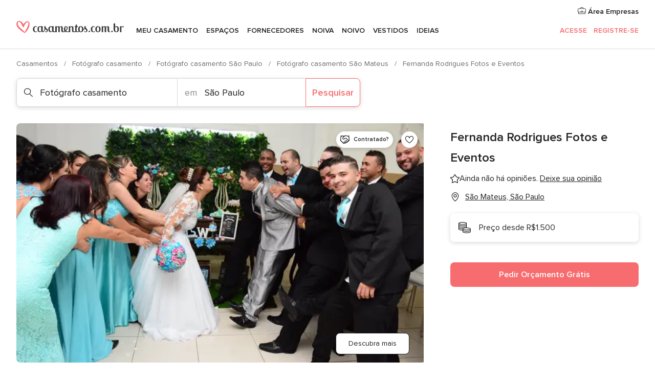

--- FILE ---
content_type: text/html; charset=UTF-8
request_url: https://www.casamentos.com.br/fotografo-casamento/fernanda-rodrigues-fotos-e-eventos--e227138
body_size: 36484
content:
<!DOCTYPE html>
<html lang="pt-BR" prefix="og: http://ogp.me/ns#">
<head>
<meta http-equiv="Content-Type" content="text/html; charset=utf-8">
<title>Fernanda Rodrigues Fotos e Eventos - Consulte disponibilidade e preços</title>
<meta name="description" content="Fernanda Rodrigues Fotos e Eventos (Fotógrafo casamento São Mateus). Fernanda Rodrigues Fotos e Eventos é um estúdio especializado em cobrir casamentos, aniversários, formaturas e todos os ...">
<meta name="keywords" content="Fernanda Rodrigues Fotos e Eventos, Fotógrafo casamento Fernanda Rodrigues Fotos e Eventos, Fornecedores Fernanda Rodrigues Fotos e Eventos, Casamentos Fernanda Rodrigues Fotos e Eventos, Casamento Fernanda Rodrigues Fotos e Eventos, Fotógrafo casamento São Mateus, Fotógrafo casamento São Paulo, Casamentos São Mateus, Fornecedores São Mateus, Fornecedores São Paulo, Casamentos São Paulo">
<meta name="robots" content="all">
<meta name="distribution" content="global">
<meta name="rating" content="general">
<meta name="pbdate" content="1:04:32 20/01/2026">
<link rel="canonical" href="https://www.casamentos.com.br/fotografo-casamento/fernanda-rodrigues-fotos-e-eventos--e227138">
<link rel="alternate" href="android-app://br.com.casamentos.launcher/casamentoscombr/m.casamentos.com.br/fotografo-casamento/fernanda-rodrigues-fotos-e-eventos--e227138">
<meta name="viewport" content="width=device-width, initial-scale=1.0">
<meta name="apple-custom-itunes-app" content="app-id=606927319">
<meta name="apple-itunes-app" content="app-id=606927319, app-argument=https://app.appsflyer.com/id606927319?pid=WP-iOS-BR&c=WP-BR-LANDINGS&s=br">
<meta name="google-play-app" content="app-id=br.com.casamentos.launcher">
<link rel="shortcut icon" href="https://www.casamentos.com.br/mobile/assets/img/favicon/favicon.png">
<meta property="fb:pages" content="341038349318007" />
<meta property="fb:app_id" content="264763526957660" />
<meta property="og:type" content="website" />
<meta property="og:title" content="Fernanda Rodrigues Fotos e Eventos" />
<meta property="og:description" content="Fernanda Rodrigues Fotos e Eventos é um estúdio especializado em cobrir casamentos, aniversários, formaturas e todos os eventos que marcam um momento especial. Este trabalho é conduzido por uma equipe talentosa, que conhece os segredos de uma boa" />
<meta property="og:image" content="https://cdn0.casamentos.com.br/vendor/7138/3_2/1280/jpg/vanda-e-will-festa-368_13_227138.jpeg">
<meta property="og:image:secure_url" content="https://cdn0.casamentos.com.br/vendor/7138/3_2/1280/jpg/vanda-e-will-festa-368_13_227138.jpeg">
<meta property="og:image:alt" content="Fernanda Rodrigues Fotos e Eventos">
<meta property="og:url" content="https://www.casamentos.com.br/fotografo-casamento/fernanda-rodrigues-fotos-e-eventos--e227138" />
<meta name="twitter:card" content="summary_large_image" />
<link rel="stylesheet" href="https://www.casamentos.com.br/builds/desktop/css/symfnw-BR60-1-20260119-006_www_m_/WebBundleResponsiveMarketplaceStorefrontBodas.css">
<script>
var internalTrackingService = internalTrackingService || {
triggerSubmit : function() {},
triggerAbandon : function() {},
loaded : false
};
</script>
<script type="text/javascript">
function getCookie (name) {var b = document.cookie.match('(^|;)\\s*' + name + '\\s*=\\s*([^;]+)'); return b ? unescape(b.pop()) : null}
function overrideOneTrustGeo () {
const otgeoCookie = getCookie('otgeo') || '';
const regexp = /^([A-Za-z]+)(?:,([A-Za-z]+))?$/g;
const matches = [...otgeoCookie.matchAll(regexp)][0];
if (matches) {
const countryCode = matches[1];
const stateCode = matches[2];
const geolocationResponse = {
countryCode
};
if (stateCode) {
geolocationResponse.stateCode = stateCode;
}
return {
geolocationResponse
};
}
}
var OneTrust = overrideOneTrustGeo() || undefined;
</script>
<span class="ot-sdk-show-settings" style="display: none"></span>
<script src="https://cdn.cookielaw.org/scripttemplates/otSDKStub.js" data-language="pt-BR" data-domain-script="3b107903-1552-4fe8-b07b-ad48067f309c" data-ignore-ga='true' defer></script>
<script>var isCountryCookiesActiveByDefault=true,CONSENT_ANALYTICS_GROUP="C0002",CONSENT_PERSONALIZATION_GROUP="C0003",CONSENT_TARGETED_ADVERTISING_GROUP="C0004",CONSENT_SOCIAL_MEDIA_GROUP="C0005",cookieConsentContent='',hideCookieConsentLayer= '', OptanonAlertBoxClosed='';hideCookieConsentLayer=getCookie('hideCookieConsentLayer');OptanonAlertBoxClosed=getCookie('OptanonAlertBoxClosed');if(hideCookieConsentLayer==="1"||Boolean(OptanonAlertBoxClosed)){cookieConsentContent=queryStringToJSON(getCookie('OptanonConsent')||'');}function getCookie(e){var o=document.cookie.match("(^|;)\\s*"+e+"\\s*=\\s*([^;]+)");return o?unescape(o.pop()):null}function queryStringToJSON(e){var o=e.split("&"),t={};return o.forEach(function(e){e=e.split("="),t[e[0]]=decodeURIComponent(e[1]||"")}),JSON.parse(JSON.stringify(t))}function isCookieGroupAllowed(e){var o=cookieConsentContent.groups;if("string"!=typeof o){if(!isCountryCookiesActiveByDefault && e===CONSENT_ANALYTICS_GROUP && getCookie('hideCookieConsentLayer')==="1"){return true}return isCountryCookiesActiveByDefault;}for(var t=o.split(","),n=0;n<t.length;n++)if(t[n].indexOf(e,0)>=0)return"1"===t[n].split(":")[1];return!1}function userHasAcceptedTheCookies(){var e=document.getElementsByTagName("body")[0],o=document.createEvent("HTMLEvents");cookieConsentContent=queryStringToJSON(getCookie("OptanonConsent")||""),!0===isCookieGroupAllowed(CONSENT_ANALYTICS_GROUP)&&(o.initEvent("analyticsCookiesHasBeenAccepted",!0,!1),e.dispatchEvent(o)),!0===isCookieGroupAllowed(CONSENT_PERSONALIZATION_GROUP)&&(o.initEvent("personalizationCookiesHasBeenAccepted",!0,!1),e.dispatchEvent(o)),!0===isCookieGroupAllowed(CONSENT_TARGETED_ADVERTISING_GROUP)&&(o.initEvent("targetedAdvertisingCookiesHasBeenAccepted",!0,!1),e.dispatchEvent(o)),!0===isCookieGroupAllowed(CONSENT_SOCIAL_MEDIA_GROUP)&&(o.initEvent("socialMediaAdvertisingCookiesHasBeenAccepted",!0,!1),e.dispatchEvent(o))}</script>
<script>
document.getElementsByTagName('body')[0].addEventListener('oneTrustLoaded', function () {
if (OneTrust.GetDomainData()?.ConsentModel?.Name === 'notice only') {
const cookiePolicyLinkSelector = document.querySelectorAll('.ot-sdk-show-settings')
cookiePolicyLinkSelector.forEach((selector) => {
selector.style.display = 'none'
})
}
})
</script>
<script>
function CMP() {
var body = document.getElementsByTagName('body')[0];
var event = document.createEvent('HTMLEvents');
var callbackIAB = (tcData, success) => {
if (success && (tcData.eventStatus === 'tcloaded' || tcData.eventStatus === 'useractioncomplete')) {
window.__tcfapi('removeEventListener', 2, () => {
}, callbackIAB);
if ((typeof window.Optanon !== "undefined" &&
!window.Optanon.GetDomainData().IsIABEnabled) ||
(tcData.gdprApplies &&
typeof window.Optanon !== "undefined" &&
window.Optanon.GetDomainData().IsIABEnabled &&
getCookie('OptanonAlertBoxClosed'))) {
userHasAcceptedTheCookies();
}
if (isCookieGroupAllowed(CONSENT_ANALYTICS_GROUP) !== true) {
event.initEvent('analyticsCookiesHasBeenDenied', true, false);
body.dispatchEvent(event);
}
if (isCookieGroupAllowed(CONSENT_TARGETED_ADVERTISING_GROUP) !== true) {
event.initEvent('targetedAdvertisingCookiesHasBeenDenied', true, false);
body.dispatchEvent(event);
}
if (tcData.gdprApplies && typeof window.Optanon !== "undefined" && window.Optanon.GetDomainData().IsIABEnabled) {
event.initEvent('IABTcDataReady', true, false);
body.dispatchEvent(event);
} else {
event.initEvent('nonIABCountryDataReady', true, false);
body.dispatchEvent(event);
}
}
}
var cnt = 0;
var consentSetInterval = setInterval(function () {
cnt += 1;
if (cnt === 600) {
userHasAcceptedTheCookies();
clearInterval(consentSetInterval);
}
if (typeof window.Optanon !== "undefined" && !window.Optanon.GetDomainData().IsIABEnabled) {
clearInterval(consentSetInterval);
userHasAcceptedTheCookies();
event.initEvent('oneTrustLoaded', true, false);
body.dispatchEvent(event);
event.initEvent('nonIABCountryDataReady', true, false);
body.dispatchEvent(event);
}
if (typeof window.__tcfapi !== "undefined") {
event.initEvent('oneTrustLoaded', true, false);
body.dispatchEvent(event);
clearInterval(consentSetInterval);
window.__tcfapi('addEventListener', 2, callbackIAB);
}
});
}
function OptanonWrapper() {
CMP();
}
</script>
</head><body>
<script>
var gtagScript = function() { var s = document.createElement("script"), el = document.getElementsByTagName("script")[0]; s.defer = true;
s.src = "https://www.googletagmanager.com/gtag/js?id=G-VG5HD4L7E2";
el.parentNode.insertBefore(s, el);}
window.dataLayer = window.dataLayer || [];
const analyticsGroupOpt = isCookieGroupAllowed(CONSENT_ANALYTICS_GROUP) === true;
const targetedAdsOpt = isCookieGroupAllowed(CONSENT_TARGETED_ADVERTISING_GROUP) === true;
const personalizationOpt = isCookieGroupAllowed(CONSENT_PERSONALIZATION_GROUP) === true;
window['gtag_enable_tcf_support'] = true;
document.getElementsByTagName('body')[0].addEventListener('oneTrustLoaded', function () {
gtagScript();
});
function gtag(){dataLayer.push(arguments);}
gtag('js', new Date());
gtag('consent', 'default', {
'analytics_storage': analyticsGroupOpt ? 'granted' : 'denied',
'ad_storage': targetedAdsOpt ? 'granted' : 'denied',
'ad_user_data': targetedAdsOpt ? 'granted' : 'denied',
'ad_user_personalization': targetedAdsOpt ? 'granted' : 'denied',
'functionality_storage': targetedAdsOpt ? 'granted' : 'denied',
'personalization_storage': personalizationOpt ? 'granted' : 'denied',
'security_storage': 'granted'
});
gtag('set', 'ads_data_redaction', !analyticsGroupOpt);
gtag('set', 'allow_ad_personalization_signals', analyticsGroupOpt);
gtag('set', 'allow_google_signals', analyticsGroupOpt);
gtag('set', 'allow_interest_groups', analyticsGroupOpt);
gtag('config', 'G-VG5HD4L7E2', { groups: 'analytics', 'send_page_view': false });
gtag('config', 'AW-964046969', { groups: 'adwords' });
</script>

<div id="app-apps-download-banner" class="branch-banner-placeholder branchBannerPlaceholder"></div>

<a class="layoutSkipMain" href="#layoutMain">Saltar para o conteúdo principal</a>
<header class="layoutHeader">
<span class="layoutHeader__hamburger app-header-menu-toggle">
<i class="svgIcon app-svg-async svgIcon__list-menu "   data-name="_common/list-menu" data-svg="https://cdn1.casamentos.com.br/assets/svg/optimized/_common/list-menu.svg" data-svg-lazyload="1"></i></span>
<a class="layoutHeader__logoAnchor app-analytics-event-click"
href="https://www.casamentos.com.br/">
<img src="https://www.casamentos.com.br/assets/img/logos/gen_logoHeader.svg"   alt="Casamentos"  width="228" height="25"   >
</a>
<nav class="layoutHeader__nav app-header-nav">
<ul class="layoutNavMenu app-header-list">
<li class="layoutNavMenu__header">
<i class="svgIcon app-svg-async svgIcon__close layoutNavMenu__itemClose app-header-menu-toggle"   data-name="_common/close" data-svg="https://cdn1.casamentos.com.br/assets/svg/optimized/_common/close.svg" data-svg-lazyload="1"></i>        </li>
<li class="layoutNavMenu__item app-header-menu-item-openSection layoutNavMenu__item--my_wedding ">
<a href="https://www.casamentos.com.br/organizador-casamento"
class="layoutNavMenu__anchor app-header-menu-itemAnchor app-analytics-track-event-click "
data-tracking-section="header" data-tracking-category="Navigation" data-tracking-category-authed="1"
data-tracking-dt="tools"                >
Meu casamento                </a>
<i class="svgIcon app-svg-async svgIcon__angleRightBlood layoutNavMenu__anchorArrow"   data-name="_common/angleRightBlood" data-svg="https://cdn1.casamentos.com.br/assets/svg/optimized/_common/angleRightBlood.svg" data-svg-lazyload="1"></i>
<div class="layoutNavMenuTab app-header-menu-itemDropdown">
<div class="layoutNavMenuTab__layout">
<div class="layoutNavMenuTab__header">
<i class="svgIcon app-svg-async svgIcon__angleLeftBlood layoutNavMenuTab__icon app-header-menu-item-closeSection"   data-name="_common/angleLeftBlood" data-svg="https://cdn1.casamentos.com.br/assets/svg/optimized/_common/angleLeftBlood.svg" data-svg-lazyload="1"></i>    <a class="layoutNavMenuTab__title" href="https://www.casamentos.com.br/organizador-casamento">
Meu casamento    </a>
<i class="svgIcon app-svg-async svgIcon__close layoutNavMenuTab__iconClose app-header-menu-toggle"   data-name="_common/close" data-svg="https://cdn1.casamentos.com.br/assets/svg/optimized/_common/close.svg" data-svg-lazyload="1"></i></div>
<div class="layoutNavMenuTabMyWedding">
<div class="layoutNavMenuTabMyWeddingList">
<a class="layoutNavMenuTabMyWedding__title" href="https://www.casamentos.com.br/organizador-casamento">
Meu organizador de casamento        </a>
<ul class="layoutNavMenuTabMyWeddingList__content ">
<li class="layoutNavMenuTabMyWeddingList__item layoutNavMenuTabMyWeddingList__item--viewAll">
<a href="https://www.casamentos.com.br/organizador-casamento">Ver tudo</a>
</li>
<li class="layoutNavMenuTabMyWeddingList__item "
>
<a href="https://www.casamentos.com.br/agenda-tarefas-casamento">
<i class="svgIcon app-svg-async svgIcon__checklist layoutNavMenuTabMyWeddingList__itemIcon"   data-name="tools/categories/checklist" data-svg="https://cdn1.casamentos.com.br/assets/svg/optimized/tools/categories/checklist.svg" data-svg-lazyload="1"></i>                        Agenda                    </a>
</li>
<li class="layoutNavMenuTabMyWeddingList__item "
>
<a href="https://www.casamentos.com.br/gestor-convidados-casamento">
<i class="svgIcon app-svg-async svgIcon__guests layoutNavMenuTabMyWeddingList__itemIcon"   data-name="tools/categories/guests" data-svg="https://cdn1.casamentos.com.br/assets/svg/optimized/tools/categories/guests.svg" data-svg-lazyload="1"></i>                        Convidados                    </a>
</li>
<li class="layoutNavMenuTabMyWeddingList__item "
>
<a href="https://www.casamentos.com.br/organizador-mesas-casamento">
<i class="svgIcon app-svg-async svgIcon__tables layoutNavMenuTabMyWeddingList__itemIcon"   data-name="tools/categories/tables" data-svg="https://cdn1.casamentos.com.br/assets/svg/optimized/tools/categories/tables.svg" data-svg-lazyload="1"></i>                        Mesas                    </a>
</li>
<li class="layoutNavMenuTabMyWeddingList__item "
>
<a href="https://www.casamentos.com.br/orcamento-casamento">
<i class="svgIcon app-svg-async svgIcon__budget layoutNavMenuTabMyWeddingList__itemIcon"   data-name="tools/categories/budget" data-svg="https://cdn1.casamentos.com.br/assets/svg/optimized/tools/categories/budget.svg" data-svg-lazyload="1"></i>                        Orçamentador                    </a>
</li>
<li class="layoutNavMenuTabMyWeddingList__item "
>
<a href="https://www.casamentos.com.br/meus-fornecedores-casamento">
<i class="svgIcon app-svg-async svgIcon__vendors layoutNavMenuTabMyWeddingList__itemIcon"   data-name="tools/categories/vendors" data-svg="https://cdn1.casamentos.com.br/assets/svg/optimized/tools/categories/vendors.svg" data-svg-lazyload="1"></i>                        Fornecedores                    </a>
</li>
<li class="layoutNavMenuTabMyWeddingList__item "
>
<a href="https://www.casamentos.com.br/meus-vestidos-casamento">
<i class="svgIcon app-svg-async svgIcon__dresses layoutNavMenuTabMyWeddingList__itemIcon"   data-name="tools/categories/dresses" data-svg="https://cdn1.casamentos.com.br/assets/svg/optimized/tools/categories/dresses.svg" data-svg-lazyload="1"></i>                        Vestidos                    </a>
</li>
<li class="layoutNavMenuTabMyWeddingList__item "
>
<a href="https://www.casamentos.com.br/website/index.php?actionReferrer=8">
<i class="svgIcon app-svg-async svgIcon__website layoutNavMenuTabMyWeddingList__itemIcon"   data-name="tools/categories/website" data-svg="https://cdn1.casamentos.com.br/assets/svg/optimized/tools/categories/website.svg" data-svg-lazyload="1"></i>                        Site de Casamento                    </a>
</li>
</ul>
</div>
<div class="layoutNavMenuTabMyWeddingBanners">
<div class="layoutNavMenuBannerBox app-header-menu-banner app-link "
data-href="https://www.casamentos.com.br/app-casamentos"
>
<div class="layoutNavMenuBannerBox__content">
<p class="layoutNavMenuBannerBox__title">Faça download do aplicativo</p>
<span class="layoutNavMenuBannerBox__subtitle">Organize o seu casamento onde e quando quiser</span>
</div>
<img data-src="https://www.casamentos.com.br/assets/img/logos/square-icon.svg"  class="lazyload layoutNavMenuBannerBox__icon" alt="Ícone do app"  width="60" height="60"  >
</div>
<div class="layoutNavMenuBannerBox app-header-menu-banner app-link "
data-href="https://www.casamentos.com.br/album-casamento-wedshoots"
>
<div class="layoutNavMenuBannerBox__content">
<a class="layoutNavMenuBannerBox__title" href="https://www.casamentos.com.br/album-casamento-wedshoots">Wedshoots</a>
<span class="layoutNavMenuBannerBox__subtitle">Todas as fotos de seus convidados em um álbum</span>
</div>
<img data-src="https://www.casamentos.com.br/assets/img/wedshoots/ico_wedshoots.svg"  class="lazyload layoutNavMenuBannerBox__icon" alt="Ícone do Wedshoots"  width="60" height="60"  >
</div>
</div>
</div>    </div>
</div>
</li>
<li class="layoutNavMenu__item app-header-menu-item-openSection layoutNavMenu__item--venues ">
<a href="https://www.casamentos.com.br/espaco-casamento"
class="layoutNavMenu__anchor app-header-menu-itemAnchor app-analytics-track-event-click "
data-tracking-section="header" data-tracking-category="Navigation" data-tracking-category-authed="1"
data-tracking-dt="venues"                >
Espaços                </a>
<i class="svgIcon app-svg-async svgIcon__angleRightBlood layoutNavMenu__anchorArrow"   data-name="_common/angleRightBlood" data-svg="https://cdn1.casamentos.com.br/assets/svg/optimized/_common/angleRightBlood.svg" data-svg-lazyload="1"></i>
<div class="layoutNavMenuTab app-header-menu-itemDropdown">
<div class="layoutNavMenuTab__layout">
<div class="layoutNavMenuTab__header">
<i class="svgIcon app-svg-async svgIcon__angleLeftBlood layoutNavMenuTab__icon app-header-menu-item-closeSection"   data-name="_common/angleLeftBlood" data-svg="https://cdn1.casamentos.com.br/assets/svg/optimized/_common/angleLeftBlood.svg" data-svg-lazyload="1"></i>    <a class="layoutNavMenuTab__title" href="https://www.casamentos.com.br/espaco-casamento">
Espaços    </a>
<i class="svgIcon app-svg-async svgIcon__close layoutNavMenuTab__iconClose app-header-menu-toggle"   data-name="_common/close" data-svg="https://cdn1.casamentos.com.br/assets/svg/optimized/_common/close.svg" data-svg-lazyload="1"></i></div>
<div class="layoutNavMenuTabVenues">
<div class="layoutNavMenuTabVenues__categories">
<div class="layoutNavMenuTabVenuesList">
<a class="layoutNavMenuTabVenues__title"
href="https://www.casamentos.com.br/espaco-casamento">
Espaço casamento            </a>
<ul class="layoutNavMenuTabVenuesList__content">
<li class="layoutNavMenuTabVenuesList__item layoutNavMenuTabVenuesList__item--viewAll">
<a href="https://www.casamentos.com.br/espaco-casamento">Ver tudo</a>
</li>
<li class="layoutNavMenuTabVenuesList__item">
<a href="https://www.casamentos.com.br/fazenda-casamento">
Fazenda casamento                        </a>
</li>
<li class="layoutNavMenuTabVenuesList__item">
<a href="https://www.casamentos.com.br/chacara-casamento">
Chácara casamento                        </a>
</li>
<li class="layoutNavMenuTabVenuesList__item">
<a href="https://www.casamentos.com.br/hotel-casamento">
Hotel casamento                        </a>
</li>
<li class="layoutNavMenuTabVenuesList__item">
<a href="https://www.casamentos.com.br/restaurante-casamento">
Restaurante casamento                        </a>
</li>
<li class="layoutNavMenuTabVenuesList__item">
<a href="https://www.casamentos.com.br/salao-casamento">
Salão casamento                        </a>
</li>
<li class="layoutNavMenuTabVenuesList__item">
<a href="https://www.casamentos.com.br/sitio-casamento">
Sítio casamento                        </a>
</li>
<li class="layoutNavMenuTabVenuesList__item">
<a href="https://www.casamentos.com.br/casa-para-casamento">
Casa para casamento                        </a>
</li>
<li class="layoutNavMenuTabVenuesList__item">
<a href="https://www.casamentos.com.br/casamentos-na-praia">
Casamentos na praia                        </a>
</li>
<li class="layoutNavMenuTabVenuesList__item">
<a href="https://www.casamentos.com.br/espacos-exclusivos">
Espaços exclusivos                        </a>
</li>
<li class="layoutNavMenuTabVenuesList__item layoutNavMenuTabVenuesList__item--highlight">
<a href="https://www.casamentos.com.br/promocoes/espaco-casamento">
Promoções                        </a>
</li>
</ul>
</div>
</div>
<div class="layoutNavMenuTabVenuesBanners">
<div class="layoutNavMenuBannerBox app-header-menu-banner app-link app-analytics-track-event-click"
data-href="https://www.casamentos.com.br/destination-wedding"
data-tracking-section=header_venues                      data-tracking-category=Navigation                      data-tracking-dt=destination_weddings         >
<div class="layoutNavMenuBannerBox__content">
<p class="layoutNavMenuBannerBox__title">Destination Weddings</p>
<span class="layoutNavMenuBannerBox__subtitle">Seu casamento em um lugar paradisíaco.</span>
</div>
<img class="svgIcon svgIcon__plane_destination layoutNavMenuBannerBox__icon lazyload" data-src="https://cdn1.casamentos.com.br/assets/svg/original/illustration/plane_destination.svg"  alt="illustration plane destination" width="56" height="56" >    </div>
</div>
</div>
</div>
</div>
</li>
<li class="layoutNavMenu__item app-header-menu-item-openSection layoutNavMenu__item--vendors ">
<a href="https://www.casamentos.com.br/fornecedores"
class="layoutNavMenu__anchor app-header-menu-itemAnchor app-analytics-track-event-click "
data-tracking-section="header" data-tracking-category="Navigation" data-tracking-category-authed="1"
data-tracking-dt="vendors"                >
Fornecedores                </a>
<i class="svgIcon app-svg-async svgIcon__angleRightBlood layoutNavMenu__anchorArrow"   data-name="_common/angleRightBlood" data-svg="https://cdn1.casamentos.com.br/assets/svg/optimized/_common/angleRightBlood.svg" data-svg-lazyload="1"></i>
<div class="layoutNavMenuTab app-header-menu-itemDropdown">
<div class="layoutNavMenuTab__layout">
<div class="layoutNavMenuTab__header">
<i class="svgIcon app-svg-async svgIcon__angleLeftBlood layoutNavMenuTab__icon app-header-menu-item-closeSection"   data-name="_common/angleLeftBlood" data-svg="https://cdn1.casamentos.com.br/assets/svg/optimized/_common/angleLeftBlood.svg" data-svg-lazyload="1"></i>    <a class="layoutNavMenuTab__title" href="https://www.casamentos.com.br/fornecedores">
Fornecedores    </a>
<i class="svgIcon app-svg-async svgIcon__close layoutNavMenuTab__iconClose app-header-menu-toggle"   data-name="_common/close" data-svg="https://cdn1.casamentos.com.br/assets/svg/optimized/_common/close.svg" data-svg-lazyload="1"></i></div>
<div class="layoutNavMenuTabVendors">
<div class="layoutNavMenuTabVendors__content">
<div class="layoutNavMenuTabVendorsList">
<a class="layoutNavMenuTabVendors__title" href="https://www.casamentos.com.br/fornecedores">
Comece a contratar seus fornecedores            </a>
<ul class="layoutNavMenuTabVendorsList__content">
<li class="layoutNavMenuTabVendorsList__item layoutNavMenuTabVendorsList__item--viewAll">
<a href="https://www.casamentos.com.br/fornecedores">Ver tudo</a>
</li>
<li class="layoutNavMenuTabVendorsList__item">
<i class="svgIcon app-svg-async svgIcon__categPhoto layoutNavMenuTabVendorsList__itemIcon"   data-name="vendors/categories/categPhoto" data-svg="https://cdn1.casamentos.com.br/assets/svg/optimized/vendors/categories/categPhoto.svg" data-svg-lazyload="1"></i>                        <a href="https://www.casamentos.com.br/fotografo-casamento">
Fotógrafo casamento                        </a>
</li>
<li class="layoutNavMenuTabVendorsList__item">
<i class="svgIcon app-svg-async svgIcon__categVideo layoutNavMenuTabVendorsList__itemIcon"   data-name="vendors/categories/categVideo" data-svg="https://cdn1.casamentos.com.br/assets/svg/optimized/vendors/categories/categVideo.svg" data-svg-lazyload="1"></i>                        <a href="https://www.casamentos.com.br/filmagem-casamento">
Filmagem casamento                        </a>
</li>
<li class="layoutNavMenuTabVendorsList__item">
<i class="svgIcon app-svg-async svgIcon__categMusic layoutNavMenuTabVendorsList__itemIcon"   data-name="vendors/categories/categMusic" data-svg="https://cdn1.casamentos.com.br/assets/svg/optimized/vendors/categories/categMusic.svg" data-svg-lazyload="1"></i>                        <a href="https://www.casamentos.com.br/musica-de-casamento">
Música de casamento                        </a>
</li>
<li class="layoutNavMenuTabVendorsList__item">
<i class="svgIcon app-svg-async svgIcon__categCatering layoutNavMenuTabVendorsList__itemIcon"   data-name="vendors/categories/categCatering" data-svg="https://cdn1.casamentos.com.br/assets/svg/optimized/vendors/categories/categCatering.svg" data-svg-lazyload="1"></i>                        <a href="https://www.casamentos.com.br/buffet-casamento">
Buffet e Gastronomia                        </a>
</li>
<li class="layoutNavMenuTabVendorsList__item">
<i class="svgIcon app-svg-async svgIcon__categRental layoutNavMenuTabVendorsList__itemIcon"   data-name="vendors/categories/categRental" data-svg="https://cdn1.casamentos.com.br/assets/svg/optimized/vendors/categories/categRental.svg" data-svg-lazyload="1"></i>                        <a href="https://www.casamentos.com.br/carros-casamento">
Carros casamento                        </a>
</li>
<li class="layoutNavMenuTabVendorsList__item">
<i class="svgIcon app-svg-async svgIcon__categInvite layoutNavMenuTabVendorsList__itemIcon"   data-name="vendors/categories/categInvite" data-svg="https://cdn1.casamentos.com.br/assets/svg/optimized/vendors/categories/categInvite.svg" data-svg-lazyload="1"></i>                        <a href="https://www.casamentos.com.br/convites-de-casamento">
Convites de casamento                        </a>
</li>
<li class="layoutNavMenuTabVendorsList__item">
<i class="svgIcon app-svg-async svgIcon__categGift layoutNavMenuTabVendorsList__itemIcon"   data-name="vendors/categories/categGift" data-svg="https://cdn1.casamentos.com.br/assets/svg/optimized/vendors/categories/categGift.svg" data-svg-lazyload="1"></i>                        <a href="https://www.casamentos.com.br/lembrancas-de-casamento">
Lembranças de casamento                        </a>
</li>
<li class="layoutNavMenuTabVendorsList__item">
<i class="svgIcon app-svg-async svgIcon__categFlower layoutNavMenuTabVendorsList__itemIcon"   data-name="vendors/categories/categFlower" data-svg="https://cdn1.casamentos.com.br/assets/svg/optimized/vendors/categories/categFlower.svg" data-svg-lazyload="1"></i>                        <a href="https://www.casamentos.com.br/florista-casamento">
Florista casamento                        </a>
</li>
<li class="layoutNavMenuTabVendorsList__item">
<i class="svgIcon app-svg-async svgIcon__categPlanner layoutNavMenuTabVendorsList__itemIcon"   data-name="vendors/categories/categPlanner" data-svg="https://cdn1.casamentos.com.br/assets/svg/optimized/vendors/categories/categPlanner.svg" data-svg-lazyload="1"></i>                        <a href="https://www.casamentos.com.br/cerimonialista">
Cerimonialista                        </a>
</li>
</ul>
</div>
<div class="layoutNavMenuTabVendorsListOthers">
<p class="layoutNavMenuTabVendorsListOthers__subtitle">Outras categorias</p>
<ul class="layoutNavMenuTabVendorsListOthers__container">
<li class="layoutNavMenuTabVendorsListOthers__item">
<a href="https://www.casamentos.com.br/decoracao-casamento">
Decoração casamento                        </a>
</li>
<li class="layoutNavMenuTabVendorsListOthers__item">
<a href="https://www.casamentos.com.br/tendas-casamentos">
Tendas casamentos                        </a>
</li>
<li class="layoutNavMenuTabVendorsListOthers__item">
<a href="https://www.casamentos.com.br/animacao-festa">
Animação festa                        </a>
</li>
<li class="layoutNavMenuTabVendorsListOthers__item">
<a href="https://www.casamentos.com.br/lista-de-casamento">
Lista de casamento                        </a>
</li>
<li class="layoutNavMenuTabVendorsListOthers__item">
<a href="https://www.casamentos.com.br/lua-de-mel">
Lua de mel                        </a>
</li>
<li class="layoutNavMenuTabVendorsListOthers__item">
<a href="https://www.casamentos.com.br/bolo-casamento">
Bolo casamento                        </a>
</li>
<li class="layoutNavMenuTabVendorsListOthers__item">
<a href="https://www.casamentos.com.br/doces-casamento">
Doces casamento                        </a>
</li>
<li class="layoutNavMenuTabVendorsListOthers__item">
<a href="https://www.casamentos.com.br/bebidas-casamento">
Bebidas casamento                        </a>
</li>
<li class="layoutNavMenuTabVendorsListOthers__item">
<a href="https://www.casamentos.com.br/celebrante">
Celebrante                        </a>
</li>
<li class="layoutNavMenuTabVendorsListOthers__item">
<a href="https://www.casamentos.com.br/cabine-de-fotos">
Cabine de fotos                        </a>
</li>
<li class="layoutNavMenuTabVendorsListOthers__deals">
<a href="https://www.casamentos.com.br/promocoes/fornecedores">
Promoções                        </a>
</li>
</ul>
</div>
</div>
<div class="layoutNavMenuTabVendorsBanners">
<div class="layoutNavMenuBannerBox app-header-menu-banner app-link app-analytics-track-event-click"
data-href="https://www.casamentos.com.br/destination-wedding"
data-tracking-section=header_vendors                      data-tracking-category=Navigation                      data-tracking-dt=destination_weddings         >
<div class="layoutNavMenuBannerBox__content">
<p class="layoutNavMenuBannerBox__title">Destination Weddings</p>
<span class="layoutNavMenuBannerBox__subtitle">Seu casamento em um lugar paradisíaco.</span>
</div>
<img class="svgIcon svgIcon__plane_destination layoutNavMenuBannerBox__icon lazyload" data-src="https://cdn1.casamentos.com.br/assets/svg/original/illustration/plane_destination.svg"  alt="illustration plane destination" width="56" height="56" >    </div>
</div>
<div class="layoutNavMenuTabVendorsOtherTabs">
<div class="layoutNavMenuTabVendorsBride">
<p class="layoutNavMenuTabVendorsOtherTabs__subtitle">Noiva</p>
<ul class="layoutNavMenuTabVendorsOtherTabsList">
<li class="layoutNavMenuTabVendorsOtherTabsList__item">
<a href="https://www.casamentos.com.br/atelier-noiva">
Atelier noiva                                </a>
</li>
<li class="layoutNavMenuTabVendorsOtherTabsList__item">
<a href="https://www.casamentos.com.br/lojas-de-noiva">
Lojas de noiva                                </a>
</li>
<li class="layoutNavMenuTabVendorsOtherTabsList__item">
<a href="https://www.casamentos.com.br/acessorios-noivas">
Acessórios noivas                                </a>
</li>
<li class="layoutNavMenuTabVendorsOtherTabsList__item">
<a href="https://www.casamentos.com.br/alianca-casamento">
Aliança casamento                                </a>
</li>
<li class="layoutNavMenuTabVendorsOtherTabsList__item">
<a href="https://www.casamentos.com.br/beleza-noivas">
Beleza noivas                                </a>
</li>
<li class="layoutNavMenuTabVendorsOtherTabsList__item">
<a href="https://www.casamentos.com.br/roupas-para-festa">
Roupas para festa                                </a>
</li>
<li class="layoutNavMenuTabVendorsOtherTabsList__item">
<a href="https://www.casamentos.com.br/trajes-madrinha">
Trajes madrinha                                </a>
</li>
<li class="layoutNavMenuTabVendorsOtherTabsList__item layoutNavMenuTabVendorsOtherTabsList__item--deals">
<a href="https://www.casamentos.com.br/promocoes/noiva">
Promoções                            </a>
</li>
</ul>
</div>
<div class="layoutNavMenuTabVendorsGrooms">
<p class="layoutNavMenuTabVendorsOtherTabs__subtitle">Noivo</p>
<ul class="layoutNavMenuTabVendorsOtherTabsList">
<li class="layoutNavMenuTabVendorsOtherTabsList__item">
<a href="https://www.casamentos.com.br/roupa-noivo">
Roupa noivo                                </a>
</li>
<li class="layoutNavMenuTabVendorsOtherTabsList__item">
<a href="https://www.casamentos.com.br/aluguel-roupa-noivo">
Aluguel roupa noivo                                </a>
</li>
<li class="layoutNavMenuTabVendorsOtherTabsList__item">
<a href="https://www.casamentos.com.br/cuidado-masculino">
Cuidado masculino                                </a>
</li>
<li class="layoutNavMenuTabVendorsOtherTabsList__item layoutNavMenuTabVendorsOtherTabsList__item--deals">
<a href="https://www.casamentos.com.br/promocoes/noivo">
Promoções                            </a>
</li>
</ul>
</div>
</div>
</div>    </div>
</div>
</li>
<li class="layoutNavMenu__item app-header-menu-item-openSection layoutNavMenu__item--brides ">
<a href="https://www.casamentos.com.br/noiva"
class="layoutNavMenu__anchor app-header-menu-itemAnchor app-analytics-track-event-click "
data-tracking-section="header" data-tracking-category="Navigation" data-tracking-category-authed="1"
>
Noiva                </a>
<i class="svgIcon app-svg-async svgIcon__angleRightBlood layoutNavMenu__anchorArrow"   data-name="_common/angleRightBlood" data-svg="https://cdn1.casamentos.com.br/assets/svg/optimized/_common/angleRightBlood.svg" data-svg-lazyload="1"></i>
<div class="layoutNavMenuTab app-header-menu-itemDropdown">
<div class="layoutNavMenuTab__layout">
<div class="layoutNavMenuTab__header">
<i class="svgIcon app-svg-async svgIcon__angleLeftBlood layoutNavMenuTab__icon app-header-menu-item-closeSection"   data-name="_common/angleLeftBlood" data-svg="https://cdn1.casamentos.com.br/assets/svg/optimized/_common/angleLeftBlood.svg" data-svg-lazyload="1"></i>    <a class="layoutNavMenuTab__title" href="https://www.casamentos.com.br/noiva">
Noivas    </a>
<i class="svgIcon app-svg-async svgIcon__close layoutNavMenuTab__iconClose app-header-menu-toggle"   data-name="_common/close" data-svg="https://cdn1.casamentos.com.br/assets/svg/optimized/_common/close.svg" data-svg-lazyload="1"></i></div>
<div class="layoutNavMenuTabBridesGrooms">
<div class="layoutNavMenuTabBridesGroomsList">
<a class="layoutNavMenuTabBridesGrooms__title" href="https://www.casamentos.com.br/noiva">
Noivas        </a>
<ul class="layoutNavMenuTabBridesGroomsList__content">
<li class="layoutNavMenuTabBridesGroomsList__item layoutNavMenuTabBridesGroomsList__item--viewAll">
<a href="https://www.casamentos.com.br/noiva">Ver tudo</a>
</li>
<li class="layoutNavMenuTabBridesGroomsList__item">
<a href="https://www.casamentos.com.br/atelier-noiva">
Atelier noiva                    </a>
</li>
<li class="layoutNavMenuTabBridesGroomsList__item">
<a href="https://www.casamentos.com.br/lojas-de-noiva">
Lojas de noiva                    </a>
</li>
<li class="layoutNavMenuTabBridesGroomsList__item">
<a href="https://www.casamentos.com.br/acessorios-noivas">
Acessórios noivas                    </a>
</li>
<li class="layoutNavMenuTabBridesGroomsList__item">
<a href="https://www.casamentos.com.br/alianca-casamento">
Aliança casamento                    </a>
</li>
<li class="layoutNavMenuTabBridesGroomsList__item">
<a href="https://www.casamentos.com.br/beleza-noivas">
Beleza noivas                    </a>
</li>
<li class="layoutNavMenuTabBridesGroomsList__item">
<a href="https://www.casamentos.com.br/roupas-para-festa">
Roupas para festa                    </a>
</li>
<li class="layoutNavMenuTabBridesGroomsList__item">
<a href="https://www.casamentos.com.br/trajes-madrinha">
Trajes madrinha                    </a>
</li>
<li class="layoutNavMenuTabBridesGroomsList__item layoutNavMenuTabBridesGroomsList__item--highlight">
<a href="https://www.casamentos.com.br/promocoes/noiva">
Promoções                </a>
</li>
</ul>
</div>
<div class="layoutNavMenuTabBridesGroomsBanner">
<div class="layoutNavMenuBannerBox app-header-menu-banner app-link "
data-href="https://www.casamentos.com.br/vestidos-noivas"
>
<div class="layoutNavMenuBannerBox__content">
<p class="layoutNavMenuBannerBox__title">Catálogo de Vestidos</p>
<span class="layoutNavMenuBannerBox__subtitle">Escolha o seu e encontre a loja mais próxima.</span>
</div>
<img class="svgIcon svgIcon__dress layoutNavMenuBannerBox__icon lazyload" data-src="https://cdn1.casamentos.com.br/assets/svg/original/illustration/dress.svg"  alt="illustration dress" width="56" height="56" >    </div>
</div>
</div>    </div>
</div>
</li>
<li class="layoutNavMenu__item app-header-menu-item-openSection layoutNavMenu__item--grooms ">
<a href="https://www.casamentos.com.br/noivo"
class="layoutNavMenu__anchor app-header-menu-itemAnchor app-analytics-track-event-click "
data-tracking-section="header" data-tracking-category="Navigation" data-tracking-category-authed="1"
>
Noivo                </a>
<i class="svgIcon app-svg-async svgIcon__angleRightBlood layoutNavMenu__anchorArrow"   data-name="_common/angleRightBlood" data-svg="https://cdn1.casamentos.com.br/assets/svg/optimized/_common/angleRightBlood.svg" data-svg-lazyload="1"></i>
<div class="layoutNavMenuTab app-header-menu-itemDropdown">
<div class="layoutNavMenuTab__layout">
<div class="layoutNavMenuTab__header">
<i class="svgIcon app-svg-async svgIcon__angleLeftBlood layoutNavMenuTab__icon app-header-menu-item-closeSection"   data-name="_common/angleLeftBlood" data-svg="https://cdn1.casamentos.com.br/assets/svg/optimized/_common/angleLeftBlood.svg" data-svg-lazyload="1"></i>    <a class="layoutNavMenuTab__title" href="https://www.casamentos.com.br/noivo">
Casais    </a>
<i class="svgIcon app-svg-async svgIcon__close layoutNavMenuTab__iconClose app-header-menu-toggle"   data-name="_common/close" data-svg="https://cdn1.casamentos.com.br/assets/svg/optimized/_common/close.svg" data-svg-lazyload="1"></i></div>
<div class="layoutNavMenuTabBridesGrooms">
<div class="layoutNavMenuTabBridesGroomsList">
<a class="layoutNavMenuTabBridesGrooms__title" href="https://www.casamentos.com.br/noivo">
Casais        </a>
<ul class="layoutNavMenuTabBridesGroomsList__content">
<li class="layoutNavMenuTabBridesGroomsList__item layoutNavMenuTabBridesGroomsList__item--viewAll">
<a href="https://www.casamentos.com.br/noivo">Ver tudo</a>
</li>
<li class="layoutNavMenuTabBridesGroomsList__item">
<a href="https://www.casamentos.com.br/roupa-noivo">
Roupa noivo                    </a>
</li>
<li class="layoutNavMenuTabBridesGroomsList__item">
<a href="https://www.casamentos.com.br/aluguel-roupa-noivo">
Aluguel roupa noivo                    </a>
</li>
<li class="layoutNavMenuTabBridesGroomsList__item">
<a href="https://www.casamentos.com.br/cuidado-masculino">
Cuidado masculino                    </a>
</li>
<li class="layoutNavMenuTabBridesGroomsList__item layoutNavMenuTabBridesGroomsList__item--highlight">
<a href="https://www.casamentos.com.br/promocoes/noivo">
Promoções                </a>
</li>
</ul>
</div>
<div class="layoutNavMenuTabBridesGroomsBanner">
<div class="layoutNavMenuBannerBox app-header-menu-banner app-link "
data-href="https://www.casamentos.com.br/trajes-noivo"
>
<div class="layoutNavMenuBannerBox__content">
<p class="layoutNavMenuBannerBox__title">Catálogo de trajes</p>
<span class="layoutNavMenuBannerBox__subtitle">Escolha o seu e encontre a loja mais próxima.</span>
</div>
<img class="svgIcon svgIcon__bowtie_blue layoutNavMenuBannerBox__icon lazyload" data-src="https://cdn1.casamentos.com.br/assets/svg/original/illustration/bowtie_blue.svg"  alt="illustration bowtie blue" width="56" height="56" >    </div>
</div>
</div>    </div>
</div>
</li>
<li class="layoutNavMenu__item app-header-menu-item-openSection layoutNavMenu__item--dresses ">
<a href="https://www.casamentos.com.br/vestidos-noivas"
class="layoutNavMenu__anchor app-header-menu-itemAnchor app-analytics-track-event-click "
data-tracking-section="header" data-tracking-category="Navigation" data-tracking-category-authed="1"
data-tracking-dt="dresses"                >
Vestidos                </a>
<i class="svgIcon app-svg-async svgIcon__angleRightBlood layoutNavMenu__anchorArrow"   data-name="_common/angleRightBlood" data-svg="https://cdn1.casamentos.com.br/assets/svg/optimized/_common/angleRightBlood.svg" data-svg-lazyload="1"></i>
<div class="layoutNavMenuTab app-header-menu-itemDropdown">
<div class="layoutNavMenuTab__layout">
<div class="layoutNavMenuTab__header">
<i class="svgIcon app-svg-async svgIcon__angleLeftBlood layoutNavMenuTab__icon app-header-menu-item-closeSection"   data-name="_common/angleLeftBlood" data-svg="https://cdn1.casamentos.com.br/assets/svg/optimized/_common/angleLeftBlood.svg" data-svg-lazyload="1"></i>    <a class="layoutNavMenuTab__title" href="https://www.casamentos.com.br/vestidos-noivas">
Vestidos    </a>
<i class="svgIcon app-svg-async svgIcon__close layoutNavMenuTab__iconClose app-header-menu-toggle"   data-name="_common/close" data-svg="https://cdn1.casamentos.com.br/assets/svg/optimized/_common/close.svg" data-svg-lazyload="1"></i></div>
<div class="layoutNavMenuTabDresses">
<div class="layoutNavMenuTabDressesList">
<a class="layoutNavMenuTabDresses__title" href="https://www.casamentos.com.br/vestidos-noivas">
As últimas novidades da moda nupcial        </a>
<ul class="layoutNavMenuTabDressesList__content">
<li class="layoutNavMenuTabDressesList__item layoutNavMenuTabDressesList__item--viewAll">
<a href="https://www.casamentos.com.br/vestidos-noivas">Ver tudo</a>
</li>
<li class="layoutNavMenuTabDressesList__item">
<a href="https://www.casamentos.com.br/vestidos-noivas" class="layoutNavMenuTabDressesList__Link">
<i class="svgIcon app-svg-async svgIcon__bride-dress layoutNavMenuTabDressesList__itemIcon"   data-name="dresses/categories/bride-dress" data-svg="https://cdn1.casamentos.com.br/assets/svg/optimized/dresses/categories/bride-dress.svg" data-svg-lazyload="1"></i>                        Noiva                    </a>
</li>
<li class="layoutNavMenuTabDressesList__item">
<a href="https://www.casamentos.com.br/joias" class="layoutNavMenuTabDressesList__Link">
<i class="svgIcon app-svg-async svgIcon__diamond layoutNavMenuTabDressesList__itemIcon"   data-name="dresses/categories/diamond" data-svg="https://cdn1.casamentos.com.br/assets/svg/optimized/dresses/categories/diamond.svg" data-svg-lazyload="1"></i>                        Joias                    </a>
</li>
</ul>
</div>
<div class="layoutNavMenuTabDressesFeatured">
<p class="layoutNavMenuTabDresses__subtitle">Estilistas destacados</p>
<div class="layoutNavMenuTabDressesFeatured__content">
<a href="https://www.casamentos.com.br/vestidos-noivas/rosa-clara--d3">
<figure class="layoutNavMenuTabDressesFeaturedItem">
<img data-src="https://cdn0.casamentos.com.br/cat/vestidos-noivas/rosa-clara/bina--mfvr715302.jpg"  class="lazyload layoutNavMenuTabDressesFeaturedItem__image" alt="Rosa Clará"  width="290" height="406"  >
<figcaption class="layoutNavMenuTabDressesFeaturedItem__name">Rosa Clará</figcaption>
</figure>
</a>
</div>
</div>
</div>
</div>
</div>
</li>
<li class="layoutNavMenu__item app-header-menu-item-openSection layoutNavMenu__item--articles ">
<a href="https://www.casamentos.com.br/artigos"
class="layoutNavMenu__anchor app-header-menu-itemAnchor app-analytics-track-event-click "
data-tracking-section="header" data-tracking-category="Navigation" data-tracking-category-authed="1"
data-tracking-dt="ideas"                >
Ideias                </a>
<i class="svgIcon app-svg-async svgIcon__angleRightBlood layoutNavMenu__anchorArrow"   data-name="_common/angleRightBlood" data-svg="https://cdn1.casamentos.com.br/assets/svg/optimized/_common/angleRightBlood.svg" data-svg-lazyload="1"></i>
<div class="layoutNavMenuTab app-header-menu-itemDropdown">
<div class="layoutNavMenuTab__layout">
<div class="layoutNavMenuTab__header">
<i class="svgIcon app-svg-async svgIcon__angleLeftBlood layoutNavMenuTab__icon app-header-menu-item-closeSection"   data-name="_common/angleLeftBlood" data-svg="https://cdn1.casamentos.com.br/assets/svg/optimized/_common/angleLeftBlood.svg" data-svg-lazyload="1"></i>    <a class="layoutNavMenuTab__title" href="https://www.casamentos.com.br/artigos">
Ideias de casamento    </a>
<i class="svgIcon app-svg-async svgIcon__close layoutNavMenuTab__iconClose app-header-menu-toggle"   data-name="_common/close" data-svg="https://cdn1.casamentos.com.br/assets/svg/optimized/_common/close.svg" data-svg-lazyload="1"></i></div>
<div class="layoutNavMenuTabArticles">
<div class="layoutNavMenuTabArticlesList">
<a class="layoutNavMenuTabArticles__title" href="https://www.casamentos.com.br/artigos">
Toda a inspiração e conselhos para seu casamento        </a>
<ul class="layoutNavMenuTabArticlesList__content">
<li class="layoutNavMenuTabArticlesList__item layoutNavMenuTabArticlesList__item--viewAll">
<a href="https://www.casamentos.com.br/artigos">Ver tudo</a>
</li>
<li class="layoutNavMenuTabArticlesList__item">
<a href="https://www.casamentos.com.br/artigos/antes-do-casamento--t1">
Antes do casamento                    </a>
</li>
<li class="layoutNavMenuTabArticlesList__item">
<a href="https://www.casamentos.com.br/artigos/a-cerimonia-do-casamento--t2">
A cerimônia do casamento                    </a>
</li>
<li class="layoutNavMenuTabArticlesList__item">
<a href="https://www.casamentos.com.br/artigos/a-recepcao--t3">
A recepção                    </a>
</li>
<li class="layoutNavMenuTabArticlesList__item">
<a href="https://www.casamentos.com.br/artigos/os-servicos-para-seu-casamento--t4">
Os serviços para seu casamento                    </a>
</li>
<li class="layoutNavMenuTabArticlesList__item">
<a href="https://www.casamentos.com.br/artigos/moda-nupcial--t5">
Moda nupcial                    </a>
</li>
<li class="layoutNavMenuTabArticlesList__item">
<a href="https://www.casamentos.com.br/artigos/beleza-e-saude--t6">
Beleza e saúde                    </a>
</li>
<li class="layoutNavMenuTabArticlesList__item">
<a href="https://www.casamentos.com.br/artigos/lua-de-mel--t7">
Lua de mel                    </a>
</li>
<li class="layoutNavMenuTabArticlesList__item">
<a href="https://www.casamentos.com.br/artigos/depois-do-casamento--t8">
Depois do casamento                    </a>
</li>
<li class="layoutNavMenuTabArticlesList__item">
<a href="https://www.casamentos.com.br/artigos/faca-voce-mesm@--t60">
Faça você mesm@                    </a>
</li>
<li class="layoutNavMenuTabArticlesList__item">
<a href="https://www.casamentos.com.br/artigos/cronicas-de-casamento--t61">
Crônicas de casamento                    </a>
</li>
</ul>
</div>
<div class="layoutNavMenuTabArticlesBanners">
<div class="layoutNavMenuTabArticlesBannersItem app-header-menu-banner app-link"
data-href="https://www.casamentos.com.br/cronicas-casamento">
<figure class="layoutNavMenuTabArticlesBannersItem__figure">
<img data-src="https://www.casamentos.com.br/assets/img/components/header/tabs/realweddings_banner.jpg" data-srcset="https://www.casamentos.com.br/assets/img/components/header/tabs/realweddings_banner@2x.jpg 2x" class="lazyload layoutNavMenuTabArticlesBannersItem__image" alt="Casamentos reais"  width="304" height="90"  >
<figcaption class="layoutNavMenuTabArticlesBannersItem__content">
<a href="https://www.casamentos.com.br/cronicas-casamento"
title="Casamentos reais"
class="layoutNavMenuTabArticlesBannersItem__title">Casamentos reais</a>
<p class="layoutNavMenuTabArticlesBannersItem__description">
Cada casamento é um mundo e atrás de cada um há sempre uma linda história.            </p>
</figcaption>
</figure>
</div>
<div class="layoutNavMenuTabArticlesBannersItem app-header-menu-banner app-link"
data-href="https://www.casamentos.com.br/lua-mel">
<figure class="layoutNavMenuTabArticlesBannersItem__figure">
<img data-src="https://www.casamentos.com.br/assets/img/components/header/tabs/honeymoons_banner.jpg" data-srcset="https://www.casamentos.com.br/assets/img/components/header/tabs/honeymoons_banner@2x.jpg 2x" class="lazyload layoutNavMenuTabArticlesBannersItem__image" alt="Lua de Mel"  width="304" height="90"  >
<figcaption class="layoutNavMenuTabArticlesBannersItem__content">
<a href="https://www.casamentos.com.br/lua-mel"
title="Lua de Mel"
class="layoutNavMenuTabArticlesBannersItem__title">Lua de Mel</a>
<p class="layoutNavMenuTabArticlesBannersItem__description">
Encontre o destino de sonhos para a sua Lua de Mel.            </p>
</figcaption>
</figure>
</div>
</div>
</div>    </div>
</div>
</li>
<li class="layoutNavMenu__item app-header-menu-item-openSection layoutNavMenu__item--community ">
<a href="https://comunidade.casamentos.com.br/"
class="layoutNavMenu__anchor app-header-menu-itemAnchor app-analytics-track-event-click "
data-tracking-section="header" data-tracking-category="Navigation" data-tracking-category-authed="1"
data-tracking-dt="community"                >
Comunidade                </a>
<i class="svgIcon app-svg-async svgIcon__angleRightBlood layoutNavMenu__anchorArrow"   data-name="_common/angleRightBlood" data-svg="https://cdn1.casamentos.com.br/assets/svg/optimized/_common/angleRightBlood.svg" data-svg-lazyload="1"></i>
<div class="layoutNavMenuTab app-header-menu-itemDropdown">
<div class="layoutNavMenuTab__layout">
<div class="layoutNavMenuTab__header">
<i class="svgIcon app-svg-async svgIcon__angleLeftBlood layoutNavMenuTab__icon app-header-menu-item-closeSection"   data-name="_common/angleLeftBlood" data-svg="https://cdn1.casamentos.com.br/assets/svg/optimized/_common/angleLeftBlood.svg" data-svg-lazyload="1"></i>    <a class="layoutNavMenuTab__title" href="https://comunidade.casamentos.com.br/">
Comunidade    </a>
<i class="svgIcon app-svg-async svgIcon__close layoutNavMenuTab__iconClose app-header-menu-toggle"   data-name="_common/close" data-svg="https://cdn1.casamentos.com.br/assets/svg/optimized/_common/close.svg" data-svg-lazyload="1"></i></div>
<div class="layoutNavMenuTabCommunity">
<div class="layoutNavMenuTabCommunityList">
<a class="layoutNavMenuTabCommunity__title" href="https://comunidade.casamentos.com.br/">
Grupos por temática        </a>
<ul class="layoutNavMenuTabCommunityList__content">
<li class="layoutNavMenuTabCommunityList__item layoutNavMenuTabCommunityList__item--viewAll">
<a href="https://comunidade.casamentos.com.br/">Ver tudo</a>
</li>
<li class="layoutNavMenuTabCommunityList__item">
<a href="https://comunidade.casamentos.com.br/comunidade/forum-antes-do-casamento">
Fórum Antes do casamento                    </a>
</li>
<li class="layoutNavMenuTabCommunityList__item">
<a href="https://comunidade.casamentos.com.br/comunidade/forum-organizar-um-casamento">
Fórum Organizar um casamento                    </a>
</li>
<li class="layoutNavMenuTabCommunityList__item">
<a href="https://comunidade.casamentos.com.br/comunidade/forum-casamentos-com-br">
Fórum Casamentos.com.br                    </a>
</li>
<li class="layoutNavMenuTabCommunityList__item">
<a href="https://comunidade.casamentos.com.br/comunidade/forum-festa">
Fórum Festa                    </a>
</li>
<li class="layoutNavMenuTabCommunityList__item">
<a href="https://comunidade.casamentos.com.br/comunidade/forum-moda-nupcial">
Fórum Moda nupcial                    </a>
</li>
<li class="layoutNavMenuTabCommunityList__item">
<a href="https://comunidade.casamentos.com.br/comunidade/forum-manualidades-para-casamentos">
Fórum DIY                    </a>
</li>
<li class="layoutNavMenuTabCommunityList__item">
<a href="https://comunidade.casamentos.com.br/comunidade/forum-beleza">
Fórum Beleza                    </a>
</li>
<li class="layoutNavMenuTabCommunityList__item">
<a href="https://comunidade.casamentos.com.br/comunidade/forum-cerimonial-nupcial">
Fórum Cerimônia Nupcial                    </a>
</li>
<li class="layoutNavMenuTabCommunityList__item">
<a href="https://comunidade.casamentos.com.br/comunidade/forum-lua-de-mel">
Fórum Lua de mel                    </a>
</li>
<li class="layoutNavMenuTabCommunityList__item">
<a href="https://comunidade.casamentos.com.br/comunidade/forum-vivendo-juntos">
Fórum Vida de casal                    </a>
</li>
<li class="layoutNavMenuTabCommunityList__item">
<a href="https://comunidade.casamentos.com.br/comunidade/forum-recem-casados">
Fórum Recém-casad@s                    </a>
</li>
<li class="layoutNavMenuTabCommunityList__item">
<a href="https://comunidade.casamentos.com.br/comunidade/forum-casamentos-famosos">
Fórum Casamentos Famosos                    </a>
</li>
<li class="layoutNavMenuTabCommunityList__item">
<a href="https://comunidade.casamentos.com.br/comunidade/forum-futuras-mamas">
Fórum Futuras Mamães                    </a>
</li>
<li class="layoutNavMenuTabCommunityList__item">
<a href="https://comunidade.casamentos.com.br/comunidade/forum-suporte">
Fórum Suporte                    </a>
</li>
<li class="layoutNavMenuTabCommunityList__item">
<a href="https://comunidade.casamentos.com.br/comunidade/grupo-jogos-e-testes">
Fórum Jogos e Testes                    </a>
</li>
<li class="layoutNavMenuTabCommunityList__item">
<a href="https://comunidade.casamentos.com.br/comunidade-estado">
Fóruns por Estado                    </a>
</li>
</ul>
</div>
<div class="layoutNavMenuTabCommunityLast">
<p class="layoutNavMenuTabCommunityLast__subtitle app-header-menu-community app-link"
role="link"
tabindex="0" data-href="https://comunidade.casamentos.com.br/">Fique por dentro</p>
<ul class="layoutNavMenuTabCommunityLast__list">
<li>
<a href="https://comunidade.casamentos.com.br/">
Posts                    </a>
</li>
<li>
<a href="https://comunidade.casamentos.com.br/fotos">
Fotos                    </a>
</li>
<li>
<a href="https://comunidade.casamentos.com.br/videos">
Vídeos                    </a>
</li>
<li>
<a href="https://comunidade.casamentos.com.br/membros">
Usuários                    </a>
</li>
</ul>
</div>
</div>    </div>
</div>
</li>
<li class="layoutNavMenu__itemFooter">
<a class="layoutNavMenu__anchorFooter" rel="nofollow" href="https://wedshootsapp.onelink.me/2833772549?pid=WP-Android-BR&amp;c=WP-BR-MOBILE&amp;af_dp=wedshoots%3A%2F%2F">WedShoots</a>
</li>
<li class="layoutNavMenu__itemFooter">
<a class="layoutNavMenu__anchorFooter" rel="nofollow" href="https://casamentoscombr.onelink.me/WF4H?pid=WP-Android-BR&amp;c=WP-BR-MOBILE&amp;af_dp=casamentoscombr%3A%2F%2F">Faça download do aplicativo</a>
</li>
<li class="layoutNavMenu__itemFooter layoutNavMenu__itemFooter--bordered">
<a class="layoutNavMenu__anchorFooter" href="https://www.casamentos.com.br/emp-Acceso.php" rel="nofollow">
Acesso Empresas            </a>
</li>
</ul>
</nav>
<div class="layoutHeader__overlay app-header-menu-toggle app-header-menu-overlay"></div>
<div class="layoutHeader__authArea app-header-auth-area">
<a href="https://www.casamentos.com.br/users-login.php" class="layoutHeader__authNoLoggedAreaMobile" title="Acesso usuários">
<i class="svgIcon app-svg-async svgIcon__user "   data-name="_common/user" data-svg="https://cdn1.casamentos.com.br/assets/svg/optimized/_common/user.svg" data-svg-lazyload="1"></i>    </a>
<div class="layoutHeader__authNoLoggedArea app-header-auth-area">
<a class="layoutHeader__vendorAuth"
rel="nofollow"
href="https://www.casamentos.com.br/emp-Acceso.php">
<i class="svgIcon app-svg-async svgIcon__briefcase layoutHeader__vendorAuthIcon"   data-name="vendors/briefcase" data-svg="https://cdn1.casamentos.com.br/assets/svg/optimized/vendors/briefcase.svg" data-svg-lazyload="1"></i>    Área Empresas</a>
<ul class="layoutNavMenuAuth">
<li class="layoutNavMenuAuth__item">
<a href="https://www.casamentos.com.br/users-login.php"
class="layoutNavMenuAuth__anchor">Acesse </a>
</li>
<li class="layoutNavMenuAuth__item">
<a href="https://www.casamentos.com.br/users-signup.php"
class="layoutNavMenuAuth__anchor">Registre-se</a>
</li>
</ul>    </div>
</div>
</header>
<main id="layoutMain" class="layoutMain">
<div class="app-storefront-native-share hidden"
data-text="Olá! Encontrei este fornecedor para casamentos que você pode gostar: https://www.casamentos.com.br/fotografo-casamento/fernanda-rodrigues-fotos-e-eventos--e227138?utm_source=share"
data-dialog-title="Compartilhar Fernanda Rodrigues Fotos e Eventos"
data-subject="Olha o que eu encontrei no Casamentos.com.br"
></div>
<nav class="storefrontBreadcrumb app-storefront-breadcrumb">
<nav class="breadcrumb app-breadcrumb   ">
<ul class="breadcrumb__list">
<li>
<a  href="https://www.casamentos.com.br/">
Casamentos                    </a>
</li>
<li>
<a  href="https://www.casamentos.com.br/fotografo-casamento">
Fotógrafo casamento                    </a>
</li>
<li>
<a  href="https://www.casamentos.com.br/fotografo-casamento/sao-paulo">
Fotógrafo casamento São Paulo                    </a>
</li>
<li>
<a  href="https://www.casamentos.com.br/fotografo-casamento/sao-paulo/sao-mateus">
Fotógrafo casamento São Mateus                    </a>
</li>
<li>
Fernanda Rodrigues Fotos e Eventos                            </li>
</ul>
</nav>
    </nav>
<div class="storefrontFullSearcher app-searcher-tracking">
<form class="storefrontFullSearcher__form app-searcher app-searcher-form-tracking suggestCategory
app-searcher-simplification"
method="get"
role="search"
action="https://www.casamentos.com.br/busc.php">
<input type="hidden" name="id_grupo" value="">
<input type="hidden" name="id_sector" value="8">
<input type="hidden" name="id_region" value="">
<input type="hidden" name="id_provincia" value="3965">
<input type="hidden" name="id_poblacion" value="">
<input type="hidden" name="id_geozona" value="">
<input type="hidden" name="geoloc" value="0">
<input type="hidden" name="latitude">
<input type="hidden" name="longitude">
<input type="hidden" name="keyword" value="">
<input type="hidden" name="faqs[]" value="">
<input type="hidden" name="capacityRange[]" value="">
<div class="storefrontFullSearcher__category app-filter-searcher-field show-searcher-reset">
<i class="svgIcon app-svg-async svgIcon__search storefrontFullSearcher__categoryIcon"   data-name="_common/search" data-svg="https://cdn1.casamentos.com.br/assets/svg/optimized/_common/search.svg" data-svg-lazyload="1"></i>        <input class="storefrontFullSearcher__input app-filter-searcher-input app-searcher-category-input-tracking app-searcher-category-input"
type="text"
value="Fotógrafo casamento"
name="txtStrSearch"
data-last-value="Fotógrafo casamento"
data-placeholder-default="Pesquise por nome ou categoria do fornecedor"
data-placeholder-focused="Pesquise por nome ou categoria do fornecedor"
aria-label="Pesquise por nome ou categoria do fornecedor"
placeholder="Pesquise por nome ou categoria do fornecedor"
autocomplete="off">
<span class="storefrontFullSearcher__categoryReset app-searcher-reset-category">
<i class="svgIcon app-svg-async svgIcon__close storefrontFullSearcher__categoryResetIcon"   data-name="_common/close" data-svg="https://cdn1.casamentos.com.br/assets/svg/optimized/_common/close.svg" data-svg-lazyload="1"></i>        </span>
<div class="storefrontFullSearcher__placeholder app-filter-searcher-list"></div>
</div>
<div class="storefrontFullSearcher__location">
<span class="storefrontFullSearcher__locationFixedText">em</span>
<input class="storefrontFullSearcher__input app-searcher-location-input app-searcher-location-input-tracking"
type="text"
data-last-value="São Paulo"
data-placeholder-default="Estado"
placeholder="Estado"
data-placeholder-focused="Estado"
aria-label="Estado"
value="São Paulo"
name="txtLocSearch"
autocomplete="off">
<span class="storefrontFullSearcher__locationReset app-searcher-reset-location">
<i class="svgIcon app-svg-async svgIcon__close searcher__locationResetIcon"   data-name="_common/close" data-svg="https://cdn1.casamentos.com.br/assets/svg/optimized/_common/close.svg" data-svg-lazyload="1"></i>        </span>
<div class="storefrontFullSearcher__placeholder app-searcher-location-placeholder"></div>
</div>
<button type="submit" class="storefrontFullSearcher__submit app-searcher-submit-button app-searcher-submit-tracking">
Pesquisar    </button>
</form>
</div>
<article class="storefront app-main-storefront app-article-storefront app-storefront-heading   app-storefront"
data-vendor-id=227138    data-lite-vendor="1"
>
<div class="app-features-container hidden"
data-is-storefront="1"
data-multi-category-vendor-recommended=""
data-is-data-collector-enabled="0"
data-is-vendor-view-enabled="1"
data-is-lead-form-validation-enabled="0"
></div>
<aside class="storefrontHeadingWrap">
<header class="storefrontHeading storefrontHeading--sticky app-storefront-sticky-heading">
<div class="storefrontHeading__titleWrap" data-testid="storefrontHeadingTitle">
<h1 class="storefrontHeading__title">Fernanda Rodrigues Fotos e Eventos</h1>
</div>
<div class="storefrontHeading__content">
<div class="storefrontHeadingReviews__noReviews">
<i class="svgIcon app-svg-async svgIcon__starOutline storefrontHeadingReviews__noReviewsIcon"   data-name="_common/starOutline" data-svg="https://cdn1.casamentos.com.br/assets/svg/optimized/_common/starOutline.svg" data-svg-lazyload="1"></i>            <div>
<span>Ainda não há opiniões.</span>
<span class="storefrontHeadingReviews__noReviewsLink app-storefront app-storefront-no-reviews app-link"
data-href="https://www.casamentos.com.br/tools/Recomendacion?idEmpresa=227138&formEntryPoint=29">
Deixe sua opinião                </span>
</div>
</div>
<div class="storefrontHeadingLocation storefrontHeading__item" data-testid="storefrontHeadingLocation">
<i class="svgIcon app-svg-async svgIcon__location storefrontHeadingLocation__icon"   data-name="_common/location" data-svg="https://cdn1.casamentos.com.br/assets/svg/optimized/_common/location.svg" data-svg-lazyload="1"></i>                    <div class="storefrontHeadingLocation__label app-heading-global-tracking"  data-section="map">
<a class="app-heading-quick-link" href="#map">
São Mateus, São Paulo                                                    </a>
</div>
</div>
</div>
<div class="storefrontHeadingFaqs">
<div class="storefrontHeadingFaqsCard" data-testid="storefrontHeadingFaqsCardMenu">
<i class="svgIcon app-svg-async svgIcon__pricing storefrontHeadingFaqsCard__icon"   data-name="vendors/pricing" data-svg="https://cdn1.casamentos.com.br/assets/svg/optimized/vendors/pricing.svg" data-svg-lazyload="1"></i>                <span class="storefrontHeadingFaqsCard__label">  Preço desde R$1.500</span>
</div>
</div>
<div class="storefrontHeadingLeads storefrontHeadingLeads--full" data-testid="storefrontHeadingLeads">
<button
type="button"
class=" button button--primary storefrontHeading__lead  app-default-simple-lead app-show-responsive-modal "
data-storefront-id=""
data-vendor-id="227138"
data-frm-insert=""
data-frm-insert-json="{&quot;desktop&quot;:1,&quot;desktopLogged&quot;:90,&quot;mobile&quot;:20,&quot;mobileLogged&quot;:77}"
data-section="showPhone"
aria-label="Pedir Orçamento Grátis"
data-tracking-section="storefrontHeader"                            data-lead-with-flexible-dates=""                            data-lead-form-with-services="1"                >
Pedir Orçamento Grátis            </button>
</div>
</header>
</aside>
<div class="storefrontUrgencyBadgetsBanner">
    </div>
<div class="storefrontVendorMessage">
</div>
<nav class="sectionNavigation storefrontNavigationStatic app-section-navigation-static">
<div class="storefrontNavigationStatic__slider">
<div class="scrollSnap app-scroll-snap-wrapper app-storefront-navigation-static-slider scrollSnap--fullBleed scrollSnap--floatArrows"
role="region" aria-label=" Carrossel">
<button type="button" aria-label="Anterior" class="scrollSnap__arrow scrollSnap__arrow--prev app-scroll-snap-prev hidden disabled"><i class="svgIcon app-svg-async svgIcon__arrowLeftThick "   data-name="arrows/arrowLeftThick" data-svg="https://cdn1.casamentos.com.br/assets/svg/optimized/arrows/arrowLeftThick.svg" data-svg-lazyload="1"></i></button>
<div class="scrollSnap__container app-scroll-snap-container app-storefront-navigation-static-slider-container" dir="ltr">
<div class="scrollSnap__item app-scroll-snap-item app-storefront-navigation-static-slider-item"
data-id="0"
data-visualized-slide="false"
><div class="storefrontNavigationStatic__item scrollSnap__item sectionNavigation__itemRelevantInfo">
<a class="storefrontNavigationStatic__anchor app-section-navigation-tracking app-section-navigation-anchor" data-section="description" href="#description">
Informação            </a>
</div>
</div>
<div class="scrollSnap__item app-scroll-snap-item app-storefront-navigation-static-slider-item"
data-id="1"
data-visualized-slide="false"
><div class="storefrontNavigationStatic__item scrollSnap__item sectionNavigation__itemRelevantInfo">
<a class="storefrontNavigationStatic__anchor app-section-navigation-tracking app-section-navigation-anchor" data-section="faqs" href="#faqs">
FAQs            </a>
</div>
</div>
<div class="scrollSnap__item app-scroll-snap-item app-storefront-navigation-static-slider-item"
data-id="2"
data-visualized-slide="false"
><div class="storefrontNavigationStatic__item scrollSnap__item sectionNavigation__itemRelevantInfo">
<a class="storefrontNavigationStatic__anchor app-section-navigation-tracking app-section-navigation-anchor" data-section="reviews" href="#reviews">
Opiniões            </a>
</div>
</div>
<div class="scrollSnap__item app-scroll-snap-item app-storefront-navigation-static-slider-item"
data-id="3"
data-visualized-slide="false"
><div class="storefrontNavigationStatic__item scrollSnap__item sectionNavigation__itemRelevantInfo">
<a class="storefrontNavigationStatic__anchor app-section-navigation-tracking app-section-navigation-anchor" data-section="map" href="#map">
Mapa            </a>
</div>
</div>
</div>
<button type="button" aria-label="Seguinte" class="scrollSnap__arrow scrollSnap__arrow--next app-scroll-snap-next hidden "><i class="svgIcon app-svg-async svgIcon__arrowRightThick "   data-name="arrows/arrowRightThick" data-svg="https://cdn1.casamentos.com.br/assets/svg/optimized/arrows/arrowRightThick.svg" data-svg-lazyload="1"></i></button>
</div>
</div>
</nav>
<section class="storefrontMultiGallery app-gallery-slider app-multi-gallery app-gallery-fullScreen-global-tracking"
data-navigation-bar-count="0"
data-slide-visualiced-count="1"
data-item-slider="1"
data-source-page="free vendor"
>
<div class="storefrontMultiGallery__content" role="region" aria-label="Fernanda Rodrigues Fotos e Eventos Carrossel">
<div class="storefrontMultiGallery__actions">

<button type="button" class="storefrontBackLink app-storefront-breadcrumb-backLink storefrontBackLink--organicMode"
   data-href="https://www.casamentos.com.br/fotografo-casamento/sao-paulo"
   title="Sua pesquisa" >
    <i class="svgIcon app-svg-async svgIcon__arrowShortLeft storefrontBackLink__icon"   data-name="_common/arrowShortLeft" data-svg="https://cdn1.casamentos.com.br/assets/svg/optimized/_common/arrowShortLeft.svg" data-svg-lazyload="1"></i></button>

<button type="button" class="hiredButton app-hired-save-vendor storefrontMultiGallery__vendorBooked"
data-category-id="6"
data-vendor-id="227138"
data-tracking-section=""
data-insert-source="31"
data-status="6"
data-section="hiredButton"
data-is-vendor-saved=""
>
<div class="hiredButton__content hiredButton__disable">
<i class="svgIcon app-svg-async svgIcon__handshake "   data-name="vendors/handshake" data-svg="https://cdn1.casamentos.com.br/assets/svg/optimized/vendors/handshake.svg" data-svg-lazyload="1"></i>        Contratado?    </div>
<div class="app-hired-link hiredButton__content hiredButton__enable"
data-href="https://www.casamentos.com.br/tools/VendorsCateg?id_categ=6&amp;status=6"
data-event="EMP_CB_SHOWVENDORS">
<i class="svgIcon app-svg-async svgIcon__checkOutline "   data-name="_common/checkOutline" data-svg="https://cdn1.casamentos.com.br/assets/svg/optimized/_common/checkOutline.svg" data-svg-lazyload="1"></i>        Contratado    </div>
</button>
<button type="button" class="storefrontMultiGallery__favorite  favoriteButton app-favorite-save-vendor"
data-vendor-id="227138"
data-id-sector="6"
data-aria-label-saved="Fornecedor favoritado"
data-tracking-section=""
aria-label="Favoritar fornecedor "
aria-pressed="false"
data-testid=""
data-insert-source="2"        >
<i class="svgIcon app-svg-async svgIcon__heartOutline favoriteButton__heartDisable"   data-name="_common/heartOutline" data-svg="https://cdn1.casamentos.com.br/assets/svg/optimized/_common/heartOutline.svg" data-svg-lazyload="1"></i>    <i class="svgIcon app-svg-async svgIcon__heart favoriteButton__heartActive"   data-name="_common/heart" data-svg="https://cdn1.casamentos.com.br/assets/svg/optimized/_common/heart.svg" data-svg-lazyload="1"></i></button>
</div>
<section class="storefrontMultiGallery__scroll app-gallery-slider-container app-scroll-snap-container storefrontMultiGallery__scroll--fullWidth">
<span hidden id="vendorId" data-vendor-id="227138"></span>
<figure class="storefrontMultiGallery__item app-scroll-snap-item app-gallery-image-fullscreen-open app-gallery-global-tracking app-open-gallery-tracking storefrontMultiGallery__item--0" data-type="image" data-media="photo" data-type-id="0">
<picture      data-image-name="imageFileName_vanda-e-will-festa-368_13_227138.jpeg">
<source
type="image/webp"
srcset="https://cdn0.casamentos.com.br/vendor/7138/3_2/320/jpg/vanda-e-will-festa-368_13_227138.webp 320w,
https://cdn0.casamentos.com.br/vendor/7138/3_2/640/jpg/vanda-e-will-festa-368_13_227138.webp 640w,
https://cdn0.casamentos.com.br/vendor/7138/3_2/960/jpg/vanda-e-will-festa-368_13_227138.webp 960w,
https://cdn0.casamentos.com.br/vendor/7138/3_2/1280/jpg/vanda-e-will-festa-368_13_227138.webp 1280w,
https://cdn0.casamentos.com.br/vendor/7138/3_2/1920/jpg/vanda-e-will-festa-368_13_227138.webp 1920w" sizes="(min-width: 1024px) 600px, (min-width: 480px) 400px, 100vw">
<img
fetchpriority="high"        srcset="https://cdn0.casamentos.com.br/vendor/7138/3_2/320/jpg/vanda-e-will-festa-368_13_227138.jpeg 320w,
https://cdn0.casamentos.com.br/vendor/7138/3_2/640/jpg/vanda-e-will-festa-368_13_227138.jpeg 640w,
https://cdn0.casamentos.com.br/vendor/7138/3_2/960/jpg/vanda-e-will-festa-368_13_227138.jpeg 960w,
https://cdn0.casamentos.com.br/vendor/7138/3_2/1280/jpg/vanda-e-will-festa-368_13_227138.jpeg 1280w,
https://cdn0.casamentos.com.br/vendor/7138/3_2/1920/jpg/vanda-e-will-festa-368_13_227138.jpeg 1920w"
src="https://cdn0.casamentos.com.br/vendor/7138/3_2/960/jpg/vanda-e-will-festa-368_13_227138.jpeg"
sizes="(min-width: 1024px) 600px, (min-width: 480px) 400px, 100vw"
alt="Fernanda Rodrigues Fotos e Eventos"
width="640"        height="427"                >
</picture>
<figcaption>Fernanda Rodrigues Fotos e Eventos</figcaption>
</figure>
<figure class="storefrontMultiGallery__item app-scroll-snap-item app-gallery-image-fullscreen-open app-gallery-global-tracking app-open-gallery-tracking storefrontMultiGallery__item--1" data-type="image" data-media="photo" data-type-id="1">
<picture      data-image-name="imageFileName_carol-e-fabiano-35_13_227138.jpeg">
<source
type="image/webp"
srcset="https://cdn0.casamentos.com.br/vendor/7138/3_2/320/jpg/carol-e-fabiano-35_13_227138.webp 320w,
https://cdn0.casamentos.com.br/vendor/7138/3_2/640/jpg/carol-e-fabiano-35_13_227138.webp 640w,
https://cdn0.casamentos.com.br/vendor/7138/3_2/960/jpg/carol-e-fabiano-35_13_227138.webp 960w,
https://cdn0.casamentos.com.br/vendor/7138/3_2/1280/jpg/carol-e-fabiano-35_13_227138.webp 1280w,
https://cdn0.casamentos.com.br/vendor/7138/3_2/1920/jpg/carol-e-fabiano-35_13_227138.webp 1920w" sizes="(min-width: 1024px) 600px, (min-width: 480px) 400px, 100vw">
<img
srcset="https://cdn0.casamentos.com.br/vendor/7138/3_2/320/jpg/carol-e-fabiano-35_13_227138.jpeg 320w,
https://cdn0.casamentos.com.br/vendor/7138/3_2/640/jpg/carol-e-fabiano-35_13_227138.jpeg 640w,
https://cdn0.casamentos.com.br/vendor/7138/3_2/960/jpg/carol-e-fabiano-35_13_227138.jpeg 960w,
https://cdn0.casamentos.com.br/vendor/7138/3_2/1280/jpg/carol-e-fabiano-35_13_227138.jpeg 1280w,
https://cdn0.casamentos.com.br/vendor/7138/3_2/1920/jpg/carol-e-fabiano-35_13_227138.jpeg 1920w"
src="https://cdn0.casamentos.com.br/vendor/7138/3_2/960/jpg/carol-e-fabiano-35_13_227138.jpeg"
sizes="(min-width: 1024px) 600px, (min-width: 480px) 400px, 100vw"
alt="Casamento"
width="640"        height="427"                >
</picture>
<figcaption>Casamento</figcaption>
</figure>
<figure class="storefrontMultiGallery__item app-scroll-snap-item app-gallery-image-fullscreen-open app-gallery-global-tracking app-open-gallery-tracking storefrontMultiGallery__item--2" data-type="image" data-media="photo" data-type-id="2">
<picture      data-image-name="imageFileName_carol-e-fabiano-19_13_227138.jpeg">
<source
type="image/webp"
srcset="https://cdn0.casamentos.com.br/vendor/7138/3_2/320/jpg/carol-e-fabiano-19_13_227138.webp 320w,
https://cdn0.casamentos.com.br/vendor/7138/3_2/640/jpg/carol-e-fabiano-19_13_227138.webp 640w,
https://cdn0.casamentos.com.br/vendor/7138/3_2/960/jpg/carol-e-fabiano-19_13_227138.webp 960w,
https://cdn0.casamentos.com.br/vendor/7138/3_2/1280/jpg/carol-e-fabiano-19_13_227138.webp 1280w,
https://cdn0.casamentos.com.br/vendor/7138/3_2/1920/jpg/carol-e-fabiano-19_13_227138.webp 1920w" sizes="(min-width: 1024px) 600px, (min-width: 480px) 400px, 100vw">
<img
srcset="https://cdn0.casamentos.com.br/vendor/7138/3_2/320/jpg/carol-e-fabiano-19_13_227138.jpeg 320w,
https://cdn0.casamentos.com.br/vendor/7138/3_2/640/jpg/carol-e-fabiano-19_13_227138.jpeg 640w,
https://cdn0.casamentos.com.br/vendor/7138/3_2/960/jpg/carol-e-fabiano-19_13_227138.jpeg 960w,
https://cdn0.casamentos.com.br/vendor/7138/3_2/1280/jpg/carol-e-fabiano-19_13_227138.jpeg 1280w,
https://cdn0.casamentos.com.br/vendor/7138/3_2/1920/jpg/carol-e-fabiano-19_13_227138.jpeg 1920w"
src="https://cdn0.casamentos.com.br/vendor/7138/3_2/960/jpg/carol-e-fabiano-19_13_227138.jpeg"
sizes="(min-width: 1024px) 600px, (min-width: 480px) 400px, 100vw"
alt="Casamento"
width="640"        height="427"                loading="lazy">
</picture>
<figcaption>Casamento</figcaption>
</figure>
<figure class="storefrontMultiGallery__item app-scroll-snap-item app-gallery-image-fullscreen-open app-gallery-global-tracking app-open-gallery-tracking storefrontMultiGallery__item--3" data-type="image" data-media="photo" data-type-id="3">
<picture      data-image-name="imageFileName_carol-e-fabiano-64_13_227138.jpeg">
<source
type="image/webp"
srcset="https://cdn0.casamentos.com.br/vendor/7138/3_2/320/jpg/carol-e-fabiano-64_13_227138.webp 320w,
https://cdn0.casamentos.com.br/vendor/7138/3_2/640/jpg/carol-e-fabiano-64_13_227138.webp 640w,
https://cdn0.casamentos.com.br/vendor/7138/3_2/960/jpg/carol-e-fabiano-64_13_227138.webp 960w,
https://cdn0.casamentos.com.br/vendor/7138/3_2/1280/jpg/carol-e-fabiano-64_13_227138.webp 1280w,
https://cdn0.casamentos.com.br/vendor/7138/3_2/1920/jpg/carol-e-fabiano-64_13_227138.webp 1920w" sizes="(min-width: 1024px) 600px, (min-width: 480px) 400px, 100vw">
<img
srcset="https://cdn0.casamentos.com.br/vendor/7138/3_2/320/jpg/carol-e-fabiano-64_13_227138.jpeg 320w,
https://cdn0.casamentos.com.br/vendor/7138/3_2/640/jpg/carol-e-fabiano-64_13_227138.jpeg 640w,
https://cdn0.casamentos.com.br/vendor/7138/3_2/960/jpg/carol-e-fabiano-64_13_227138.jpeg 960w,
https://cdn0.casamentos.com.br/vendor/7138/3_2/1280/jpg/carol-e-fabiano-64_13_227138.jpeg 1280w,
https://cdn0.casamentos.com.br/vendor/7138/3_2/1920/jpg/carol-e-fabiano-64_13_227138.jpeg 1920w"
src="https://cdn0.casamentos.com.br/vendor/7138/3_2/960/jpg/carol-e-fabiano-64_13_227138.jpeg"
sizes="(min-width: 1024px) 600px, (min-width: 480px) 400px, 100vw"
alt="Casamento"
width="640"        height="427"                loading="lazy">
</picture>
<figcaption>Casamento</figcaption>
</figure>
<figure class="storefrontMultiGallery__item app-scroll-snap-item app-gallery-image-fullscreen-open app-gallery-global-tracking app-open-gallery-tracking " data-type="image" data-media="photo" data-type-id="4">
<picture      data-image-name="imageFileName_carol-e-fabiano-115_13_227138.jpeg">
<source
type="image/webp"
srcset="https://cdn0.casamentos.com.br/vendor/7138/3_2/320/jpg/carol-e-fabiano-115_13_227138.webp 320w,
https://cdn0.casamentos.com.br/vendor/7138/3_2/640/jpg/carol-e-fabiano-115_13_227138.webp 640w,
https://cdn0.casamentos.com.br/vendor/7138/3_2/960/jpg/carol-e-fabiano-115_13_227138.webp 960w,
https://cdn0.casamentos.com.br/vendor/7138/3_2/1280/jpg/carol-e-fabiano-115_13_227138.webp 1280w,
https://cdn0.casamentos.com.br/vendor/7138/3_2/1920/jpg/carol-e-fabiano-115_13_227138.webp 1920w" sizes="(min-width: 1024px) 600px, (min-width: 480px) 400px, 100vw">
<img
srcset="https://cdn0.casamentos.com.br/vendor/7138/3_2/320/jpg/carol-e-fabiano-115_13_227138.jpeg 320w,
https://cdn0.casamentos.com.br/vendor/7138/3_2/640/jpg/carol-e-fabiano-115_13_227138.jpeg 640w,
https://cdn0.casamentos.com.br/vendor/7138/3_2/960/jpg/carol-e-fabiano-115_13_227138.jpeg 960w,
https://cdn0.casamentos.com.br/vendor/7138/3_2/1280/jpg/carol-e-fabiano-115_13_227138.jpeg 1280w,
https://cdn0.casamentos.com.br/vendor/7138/3_2/1920/jpg/carol-e-fabiano-115_13_227138.jpeg 1920w"
src="https://cdn0.casamentos.com.br/vendor/7138/3_2/960/jpg/carol-e-fabiano-115_13_227138.jpeg"
sizes="(min-width: 1024px) 600px, (min-width: 480px) 400px, 100vw"
alt="Casamento"
width="640"        height="427"                loading="lazy">
</picture>
<figcaption>Casamento</figcaption>
</figure>
<figure class="storefrontMultiGallery__item app-scroll-snap-item app-gallery-image-fullscreen-open app-gallery-global-tracking app-open-gallery-tracking " data-type="image" data-media="photo" data-type-id="5">
<picture      data-image-name="imageFileName_carol-e-fabiano-118_13_227138.jpeg">
<source
type="image/webp"
srcset="https://cdn0.casamentos.com.br/vendor/7138/3_2/320/jpg/carol-e-fabiano-118_13_227138.webp 320w,
https://cdn0.casamentos.com.br/vendor/7138/3_2/640/jpg/carol-e-fabiano-118_13_227138.webp 640w,
https://cdn0.casamentos.com.br/vendor/7138/3_2/960/jpg/carol-e-fabiano-118_13_227138.webp 960w,
https://cdn0.casamentos.com.br/vendor/7138/3_2/1280/jpg/carol-e-fabiano-118_13_227138.webp 1280w,
https://cdn0.casamentos.com.br/vendor/7138/3_2/1920/jpg/carol-e-fabiano-118_13_227138.webp 1920w" sizes="(min-width: 1024px) 600px, (min-width: 480px) 400px, 100vw">
<img
srcset="https://cdn0.casamentos.com.br/vendor/7138/3_2/320/jpg/carol-e-fabiano-118_13_227138.jpeg 320w,
https://cdn0.casamentos.com.br/vendor/7138/3_2/640/jpg/carol-e-fabiano-118_13_227138.jpeg 640w,
https://cdn0.casamentos.com.br/vendor/7138/3_2/960/jpg/carol-e-fabiano-118_13_227138.jpeg 960w,
https://cdn0.casamentos.com.br/vendor/7138/3_2/1280/jpg/carol-e-fabiano-118_13_227138.jpeg 1280w,
https://cdn0.casamentos.com.br/vendor/7138/3_2/1920/jpg/carol-e-fabiano-118_13_227138.jpeg 1920w"
src="https://cdn0.casamentos.com.br/vendor/7138/3_2/960/jpg/carol-e-fabiano-118_13_227138.jpeg"
sizes="(min-width: 1024px) 600px, (min-width: 480px) 400px, 100vw"
alt="Casamento"
width="640"        height="427"                loading="lazy">
</picture>
<figcaption>Casamento</figcaption>
</figure>
<figure class="storefrontMultiGallery__item app-scroll-snap-item app-gallery-image-fullscreen-open app-gallery-global-tracking app-open-gallery-tracking " data-type="image" data-media="photo" data-type-id="6">
<picture      data-image-name="imageFileName_carol-e-fabiano-109_13_227138.jpeg">
<source
type="image/webp"
srcset="https://cdn0.casamentos.com.br/vendor/7138/3_2/320/jpg/carol-e-fabiano-109_13_227138.webp 320w,
https://cdn0.casamentos.com.br/vendor/7138/3_2/640/jpg/carol-e-fabiano-109_13_227138.webp 640w,
https://cdn0.casamentos.com.br/vendor/7138/3_2/960/jpg/carol-e-fabiano-109_13_227138.webp 960w,
https://cdn0.casamentos.com.br/vendor/7138/3_2/1280/jpg/carol-e-fabiano-109_13_227138.webp 1280w,
https://cdn0.casamentos.com.br/vendor/7138/3_2/1920/jpg/carol-e-fabiano-109_13_227138.webp 1920w" sizes="(min-width: 1024px) 600px, (min-width: 480px) 400px, 100vw">
<img
srcset="https://cdn0.casamentos.com.br/vendor/7138/3_2/320/jpg/carol-e-fabiano-109_13_227138.jpeg 320w,
https://cdn0.casamentos.com.br/vendor/7138/3_2/640/jpg/carol-e-fabiano-109_13_227138.jpeg 640w,
https://cdn0.casamentos.com.br/vendor/7138/3_2/960/jpg/carol-e-fabiano-109_13_227138.jpeg 960w,
https://cdn0.casamentos.com.br/vendor/7138/3_2/1280/jpg/carol-e-fabiano-109_13_227138.jpeg 1280w,
https://cdn0.casamentos.com.br/vendor/7138/3_2/1920/jpg/carol-e-fabiano-109_13_227138.jpeg 1920w"
src="https://cdn0.casamentos.com.br/vendor/7138/3_2/960/jpg/carol-e-fabiano-109_13_227138.jpeg"
sizes="(min-width: 1024px) 600px, (min-width: 480px) 400px, 100vw"
alt="Casamento"
width="640"        height="427"                loading="lazy">
</picture>
<figcaption>Casamento</figcaption>
</figure>
<figure class="storefrontMultiGallery__item app-scroll-snap-item app-gallery-image-fullscreen-open app-gallery-global-tracking app-open-gallery-tracking " data-type="image" data-media="photo" data-type-id="7">
<picture      data-image-name="imageFileName_carol-e-fabiano-105_13_227138.jpeg">
<source
type="image/webp"
srcset="https://cdn0.casamentos.com.br/vendor/7138/3_2/320/jpg/carol-e-fabiano-105_13_227138.webp 320w,
https://cdn0.casamentos.com.br/vendor/7138/3_2/640/jpg/carol-e-fabiano-105_13_227138.webp 640w,
https://cdn0.casamentos.com.br/vendor/7138/3_2/960/jpg/carol-e-fabiano-105_13_227138.webp 960w,
https://cdn0.casamentos.com.br/vendor/7138/3_2/1280/jpg/carol-e-fabiano-105_13_227138.webp 1280w,
https://cdn0.casamentos.com.br/vendor/7138/3_2/1920/jpg/carol-e-fabiano-105_13_227138.webp 1920w" sizes="(min-width: 1024px) 600px, (min-width: 480px) 400px, 100vw">
<img
srcset="https://cdn0.casamentos.com.br/vendor/7138/3_2/320/jpg/carol-e-fabiano-105_13_227138.jpeg 320w,
https://cdn0.casamentos.com.br/vendor/7138/3_2/640/jpg/carol-e-fabiano-105_13_227138.jpeg 640w,
https://cdn0.casamentos.com.br/vendor/7138/3_2/960/jpg/carol-e-fabiano-105_13_227138.jpeg 960w,
https://cdn0.casamentos.com.br/vendor/7138/3_2/1280/jpg/carol-e-fabiano-105_13_227138.jpeg 1280w,
https://cdn0.casamentos.com.br/vendor/7138/3_2/1920/jpg/carol-e-fabiano-105_13_227138.jpeg 1920w"
src="https://cdn0.casamentos.com.br/vendor/7138/3_2/960/jpg/carol-e-fabiano-105_13_227138.jpeg"
sizes="(min-width: 1024px) 600px, (min-width: 480px) 400px, 100vw"
alt="Casamento"
width="640"        height="427"                loading="lazy">
</picture>
<figcaption>Casamento</figcaption>
</figure>
<figure class="storefrontMultiGallery__item app-scroll-snap-item app-gallery-image-fullscreen-open app-gallery-global-tracking app-open-gallery-tracking " data-type="image" data-media="photo" data-type-id="8">
<picture      data-image-name="imageFileName_cerimonia-290_13_227138.jpeg">
<source
type="image/webp"
srcset="https://cdn0.casamentos.com.br/vendor/7138/3_2/320/jpg/cerimonia-290_13_227138.webp 320w,
https://cdn0.casamentos.com.br/vendor/7138/3_2/640/jpg/cerimonia-290_13_227138.webp 640w,
https://cdn0.casamentos.com.br/vendor/7138/3_2/960/jpg/cerimonia-290_13_227138.webp 960w,
https://cdn0.casamentos.com.br/vendor/7138/3_2/1280/jpg/cerimonia-290_13_227138.webp 1280w,
https://cdn0.casamentos.com.br/vendor/7138/3_2/1920/jpg/cerimonia-290_13_227138.webp 1920w" sizes="(min-width: 1024px) 600px, (min-width: 480px) 400px, 100vw">
<img
srcset="https://cdn0.casamentos.com.br/vendor/7138/3_2/320/jpg/cerimonia-290_13_227138.jpeg 320w,
https://cdn0.casamentos.com.br/vendor/7138/3_2/640/jpg/cerimonia-290_13_227138.jpeg 640w,
https://cdn0.casamentos.com.br/vendor/7138/3_2/960/jpg/cerimonia-290_13_227138.jpeg 960w,
https://cdn0.casamentos.com.br/vendor/7138/3_2/1280/jpg/cerimonia-290_13_227138.jpeg 1280w,
https://cdn0.casamentos.com.br/vendor/7138/3_2/1920/jpg/cerimonia-290_13_227138.jpeg 1920w"
src="https://cdn0.casamentos.com.br/vendor/7138/3_2/960/jpg/cerimonia-290_13_227138.jpeg"
sizes="(min-width: 1024px) 600px, (min-width: 480px) 400px, 100vw"
alt="Casamento"
width="640"        height="427"                loading="lazy">
</picture>
<figcaption>Casamento</figcaption>
</figure>
<figure class="storefrontMultiGallery__item app-scroll-snap-item app-gallery-image-fullscreen-open app-gallery-global-tracking app-open-gallery-tracking " data-type="image" data-media="photo" data-type-id="9">
<picture      data-image-name="imageFileName_cerimonia-469_13_227138.jpeg">
<source
type="image/webp"
srcset="https://cdn0.casamentos.com.br/vendor/7138/3_2/320/jpg/cerimonia-469_13_227138.webp 320w,
https://cdn0.casamentos.com.br/vendor/7138/3_2/640/jpg/cerimonia-469_13_227138.webp 640w,
https://cdn0.casamentos.com.br/vendor/7138/3_2/960/jpg/cerimonia-469_13_227138.webp 960w,
https://cdn0.casamentos.com.br/vendor/7138/3_2/1280/jpg/cerimonia-469_13_227138.webp 1280w,
https://cdn0.casamentos.com.br/vendor/7138/3_2/1920/jpg/cerimonia-469_13_227138.webp 1920w" sizes="(min-width: 1024px) 600px, (min-width: 480px) 400px, 100vw">
<img
srcset="https://cdn0.casamentos.com.br/vendor/7138/3_2/320/jpg/cerimonia-469_13_227138.jpeg 320w,
https://cdn0.casamentos.com.br/vendor/7138/3_2/640/jpg/cerimonia-469_13_227138.jpeg 640w,
https://cdn0.casamentos.com.br/vendor/7138/3_2/960/jpg/cerimonia-469_13_227138.jpeg 960w,
https://cdn0.casamentos.com.br/vendor/7138/3_2/1280/jpg/cerimonia-469_13_227138.jpeg 1280w,
https://cdn0.casamentos.com.br/vendor/7138/3_2/1920/jpg/cerimonia-469_13_227138.jpeg 1920w"
src="https://cdn0.casamentos.com.br/vendor/7138/3_2/960/jpg/cerimonia-469_13_227138.jpeg"
sizes="(min-width: 1024px) 600px, (min-width: 480px) 400px, 100vw"
alt="Casamento"
width="640"        height="427"                loading="lazy">
</picture>
<figcaption>Casamento</figcaption>
</figure>
<figure class="storefrontMultiGallery__item app-scroll-snap-item app-gallery-image-fullscreen-open app-gallery-global-tracking app-open-gallery-tracking " data-type="image" data-media="photo" data-type-id="10">
<picture      data-image-name="imageFileName_festa-14_13_227138.jpeg">
<source
type="image/webp"
srcset="https://cdn0.casamentos.com.br/vendor/7138/3_2/320/jpg/festa-14_13_227138.webp 320w,
https://cdn0.casamentos.com.br/vendor/7138/3_2/640/jpg/festa-14_13_227138.webp 640w,
https://cdn0.casamentos.com.br/vendor/7138/3_2/960/jpg/festa-14_13_227138.webp 960w,
https://cdn0.casamentos.com.br/vendor/7138/3_2/1280/jpg/festa-14_13_227138.webp 1280w,
https://cdn0.casamentos.com.br/vendor/7138/3_2/1920/jpg/festa-14_13_227138.webp 1920w" sizes="(min-width: 1024px) 600px, (min-width: 480px) 400px, 100vw">
<img
srcset="https://cdn0.casamentos.com.br/vendor/7138/3_2/320/jpg/festa-14_13_227138.jpeg 320w,
https://cdn0.casamentos.com.br/vendor/7138/3_2/640/jpg/festa-14_13_227138.jpeg 640w,
https://cdn0.casamentos.com.br/vendor/7138/3_2/960/jpg/festa-14_13_227138.jpeg 960w,
https://cdn0.casamentos.com.br/vendor/7138/3_2/1280/jpg/festa-14_13_227138.jpeg 1280w,
https://cdn0.casamentos.com.br/vendor/7138/3_2/1920/jpg/festa-14_13_227138.jpeg 1920w"
src="https://cdn0.casamentos.com.br/vendor/7138/3_2/960/jpg/festa-14_13_227138.jpeg"
sizes="(min-width: 1024px) 600px, (min-width: 480px) 400px, 100vw"
alt="Casamento"
width="640"        height="427"                loading="lazy">
</picture>
<figcaption>Casamento</figcaption>
</figure>
<figure class="storefrontMultiGallery__item app-scroll-snap-item app-gallery-image-fullscreen-open app-gallery-global-tracking app-open-gallery-tracking " data-type="image" data-media="photo" data-type-id="11">
<picture      data-image-name="imageFileName_festa-41_13_227138.jpeg">
<source
type="image/webp"
srcset="https://cdn0.casamentos.com.br/vendor/7138/3_2/320/jpg/festa-41_13_227138.webp 320w,
https://cdn0.casamentos.com.br/vendor/7138/3_2/640/jpg/festa-41_13_227138.webp 640w,
https://cdn0.casamentos.com.br/vendor/7138/3_2/960/jpg/festa-41_13_227138.webp 960w,
https://cdn0.casamentos.com.br/vendor/7138/3_2/1280/jpg/festa-41_13_227138.webp 1280w,
https://cdn0.casamentos.com.br/vendor/7138/3_2/1920/jpg/festa-41_13_227138.webp 1920w" sizes="(min-width: 1024px) 600px, (min-width: 480px) 400px, 100vw">
<img
srcset="https://cdn0.casamentos.com.br/vendor/7138/3_2/320/jpg/festa-41_13_227138.jpeg 320w,
https://cdn0.casamentos.com.br/vendor/7138/3_2/640/jpg/festa-41_13_227138.jpeg 640w,
https://cdn0.casamentos.com.br/vendor/7138/3_2/960/jpg/festa-41_13_227138.jpeg 960w,
https://cdn0.casamentos.com.br/vendor/7138/3_2/1280/jpg/festa-41_13_227138.jpeg 1280w,
https://cdn0.casamentos.com.br/vendor/7138/3_2/1920/jpg/festa-41_13_227138.jpeg 1920w"
src="https://cdn0.casamentos.com.br/vendor/7138/3_2/960/jpg/festa-41_13_227138.jpeg"
sizes="(min-width: 1024px) 600px, (min-width: 480px) 400px, 100vw"
alt="Casamento"
width="640"        height="427"                loading="lazy">
</picture>
<figcaption>Casamento</figcaption>
</figure>
<figure class="storefrontMultiGallery__item app-scroll-snap-item app-gallery-image-fullscreen-open app-gallery-global-tracking app-open-gallery-tracking " data-type="image" data-media="photo" data-type-id="12">
<picture      data-image-name="imageFileName_festa-118_13_227138.jpeg">
<source
type="image/webp"
srcset="https://cdn0.casamentos.com.br/vendor/7138/3_2/320/jpg/festa-118_13_227138.webp 320w,
https://cdn0.casamentos.com.br/vendor/7138/3_2/640/jpg/festa-118_13_227138.webp 640w,
https://cdn0.casamentos.com.br/vendor/7138/3_2/960/jpg/festa-118_13_227138.webp 960w,
https://cdn0.casamentos.com.br/vendor/7138/3_2/1280/jpg/festa-118_13_227138.webp 1280w,
https://cdn0.casamentos.com.br/vendor/7138/3_2/1920/jpg/festa-118_13_227138.webp 1920w" sizes="(min-width: 1024px) 600px, (min-width: 480px) 400px, 100vw">
<img
srcset="https://cdn0.casamentos.com.br/vendor/7138/3_2/320/jpg/festa-118_13_227138.jpeg 320w,
https://cdn0.casamentos.com.br/vendor/7138/3_2/640/jpg/festa-118_13_227138.jpeg 640w,
https://cdn0.casamentos.com.br/vendor/7138/3_2/960/jpg/festa-118_13_227138.jpeg 960w,
https://cdn0.casamentos.com.br/vendor/7138/3_2/1280/jpg/festa-118_13_227138.jpeg 1280w,
https://cdn0.casamentos.com.br/vendor/7138/3_2/1920/jpg/festa-118_13_227138.jpeg 1920w"
src="https://cdn0.casamentos.com.br/vendor/7138/3_2/960/jpg/festa-118_13_227138.jpeg"
sizes="(min-width: 1024px) 600px, (min-width: 480px) 400px, 100vw"
alt="Casamento"
width="640"        height="427"                loading="lazy">
</picture>
<figcaption>Casamento</figcaption>
</figure>
<figure class="storefrontMultiGallery__item app-scroll-snap-item app-gallery-image-fullscreen-open app-gallery-global-tracking app-open-gallery-tracking " data-type="image" data-media="photo" data-type-id="13">
<picture      data-image-name="imageFileName_festa-121_13_227138.jpeg">
<source
type="image/webp"
srcset="https://cdn0.casamentos.com.br/vendor/7138/3_2/320/jpg/festa-121_13_227138.webp 320w,
https://cdn0.casamentos.com.br/vendor/7138/3_2/640/jpg/festa-121_13_227138.webp 640w,
https://cdn0.casamentos.com.br/vendor/7138/3_2/960/jpg/festa-121_13_227138.webp 960w,
https://cdn0.casamentos.com.br/vendor/7138/3_2/1280/jpg/festa-121_13_227138.webp 1280w,
https://cdn0.casamentos.com.br/vendor/7138/3_2/1920/jpg/festa-121_13_227138.webp 1920w" sizes="(min-width: 1024px) 600px, (min-width: 480px) 400px, 100vw">
<img
srcset="https://cdn0.casamentos.com.br/vendor/7138/3_2/320/jpg/festa-121_13_227138.jpeg 320w,
https://cdn0.casamentos.com.br/vendor/7138/3_2/640/jpg/festa-121_13_227138.jpeg 640w,
https://cdn0.casamentos.com.br/vendor/7138/3_2/960/jpg/festa-121_13_227138.jpeg 960w,
https://cdn0.casamentos.com.br/vendor/7138/3_2/1280/jpg/festa-121_13_227138.jpeg 1280w,
https://cdn0.casamentos.com.br/vendor/7138/3_2/1920/jpg/festa-121_13_227138.jpeg 1920w"
src="https://cdn0.casamentos.com.br/vendor/7138/3_2/960/jpg/festa-121_13_227138.jpeg"
sizes="(min-width: 1024px) 600px, (min-width: 480px) 400px, 100vw"
alt="Casamento"
width="640"        height="427"                loading="lazy">
</picture>
<figcaption>Casamento</figcaption>
</figure>
<figure class="storefrontMultiGallery__item app-scroll-snap-item app-gallery-image-fullscreen-open app-gallery-global-tracking app-open-gallery-tracking " data-type="image" data-media="photo" data-type-id="14">
<picture      data-image-name="imageFileName_festa-138_13_227138.jpeg">
<source
type="image/webp"
srcset="https://cdn0.casamentos.com.br/vendor/7138/3_2/320/jpg/festa-138_13_227138.webp 320w,
https://cdn0.casamentos.com.br/vendor/7138/3_2/640/jpg/festa-138_13_227138.webp 640w,
https://cdn0.casamentos.com.br/vendor/7138/3_2/960/jpg/festa-138_13_227138.webp 960w,
https://cdn0.casamentos.com.br/vendor/7138/3_2/1280/jpg/festa-138_13_227138.webp 1280w,
https://cdn0.casamentos.com.br/vendor/7138/3_2/1920/jpg/festa-138_13_227138.webp 1920w" sizes="(min-width: 1024px) 600px, (min-width: 480px) 400px, 100vw">
<img
srcset="https://cdn0.casamentos.com.br/vendor/7138/3_2/320/jpg/festa-138_13_227138.jpeg 320w,
https://cdn0.casamentos.com.br/vendor/7138/3_2/640/jpg/festa-138_13_227138.jpeg 640w,
https://cdn0.casamentos.com.br/vendor/7138/3_2/960/jpg/festa-138_13_227138.jpeg 960w,
https://cdn0.casamentos.com.br/vendor/7138/3_2/1280/jpg/festa-138_13_227138.jpeg 1280w,
https://cdn0.casamentos.com.br/vendor/7138/3_2/1920/jpg/festa-138_13_227138.jpeg 1920w"
src="https://cdn0.casamentos.com.br/vendor/7138/3_2/960/jpg/festa-138_13_227138.jpeg"
sizes="(min-width: 1024px) 600px, (min-width: 480px) 400px, 100vw"
alt="Casamento"
width="640"        height="427"                loading="lazy">
</picture>
<figcaption>Casamento</figcaption>
</figure>
<figure class="storefrontMultiGallery__item app-scroll-snap-item app-gallery-image-fullscreen-open app-gallery-global-tracking app-open-gallery-tracking " data-type="image" data-media="photo" data-type-id="15">
<picture      data-image-name="imageFileName_festa-140_13_227138.jpeg">
<source
type="image/webp"
srcset="https://cdn0.casamentos.com.br/vendor/7138/3_2/320/jpg/festa-140_13_227138.webp 320w,
https://cdn0.casamentos.com.br/vendor/7138/3_2/640/jpg/festa-140_13_227138.webp 640w,
https://cdn0.casamentos.com.br/vendor/7138/3_2/960/jpg/festa-140_13_227138.webp 960w,
https://cdn0.casamentos.com.br/vendor/7138/3_2/1280/jpg/festa-140_13_227138.webp 1280w,
https://cdn0.casamentos.com.br/vendor/7138/3_2/1920/jpg/festa-140_13_227138.webp 1920w" sizes="(min-width: 1024px) 600px, (min-width: 480px) 400px, 100vw">
<img
srcset="https://cdn0.casamentos.com.br/vendor/7138/3_2/320/jpg/festa-140_13_227138.jpeg 320w,
https://cdn0.casamentos.com.br/vendor/7138/3_2/640/jpg/festa-140_13_227138.jpeg 640w,
https://cdn0.casamentos.com.br/vendor/7138/3_2/960/jpg/festa-140_13_227138.jpeg 960w,
https://cdn0.casamentos.com.br/vendor/7138/3_2/1280/jpg/festa-140_13_227138.jpeg 1280w,
https://cdn0.casamentos.com.br/vendor/7138/3_2/1920/jpg/festa-140_13_227138.jpeg 1920w"
src="https://cdn0.casamentos.com.br/vendor/7138/3_2/960/jpg/festa-140_13_227138.jpeg"
sizes="(min-width: 1024px) 600px, (min-width: 480px) 400px, 100vw"
alt="Casamento"
width="640"        height="427"                loading="lazy">
</picture>
<figcaption>Casamento</figcaption>
</figure>
<figure class="storefrontMultiGallery__item app-scroll-snap-item app-gallery-image-fullscreen-open app-gallery-global-tracking app-open-gallery-tracking " data-type="image" data-media="photo" data-type-id="16">
<picture      data-image-name="imageFileName_festa-145_13_227138.jpeg">
<source
type="image/webp"
srcset="https://cdn0.casamentos.com.br/vendor/7138/3_2/320/jpg/festa-145_13_227138.webp 320w,
https://cdn0.casamentos.com.br/vendor/7138/3_2/640/jpg/festa-145_13_227138.webp 640w,
https://cdn0.casamentos.com.br/vendor/7138/3_2/960/jpg/festa-145_13_227138.webp 960w,
https://cdn0.casamentos.com.br/vendor/7138/3_2/1280/jpg/festa-145_13_227138.webp 1280w,
https://cdn0.casamentos.com.br/vendor/7138/3_2/1920/jpg/festa-145_13_227138.webp 1920w" sizes="(min-width: 1024px) 600px, (min-width: 480px) 400px, 100vw">
<img
srcset="https://cdn0.casamentos.com.br/vendor/7138/3_2/320/jpg/festa-145_13_227138.jpeg 320w,
https://cdn0.casamentos.com.br/vendor/7138/3_2/640/jpg/festa-145_13_227138.jpeg 640w,
https://cdn0.casamentos.com.br/vendor/7138/3_2/960/jpg/festa-145_13_227138.jpeg 960w,
https://cdn0.casamentos.com.br/vendor/7138/3_2/1280/jpg/festa-145_13_227138.jpeg 1280w,
https://cdn0.casamentos.com.br/vendor/7138/3_2/1920/jpg/festa-145_13_227138.jpeg 1920w"
src="https://cdn0.casamentos.com.br/vendor/7138/3_2/960/jpg/festa-145_13_227138.jpeg"
sizes="(min-width: 1024px) 600px, (min-width: 480px) 400px, 100vw"
alt="Casamento"
width="640"        height="427"                loading="lazy">
</picture>
<figcaption>Casamento</figcaption>
</figure>
<figure class="storefrontMultiGallery__item app-scroll-snap-item app-gallery-image-fullscreen-open app-gallery-global-tracking app-open-gallery-tracking " data-type="image" data-media="photo" data-type-id="17">
<picture      data-image-name="imageFileName_festa-148_13_227138.jpeg">
<source
type="image/webp"
srcset="https://cdn0.casamentos.com.br/vendor/7138/3_2/320/jpg/festa-148_13_227138.webp 320w,
https://cdn0.casamentos.com.br/vendor/7138/3_2/640/jpg/festa-148_13_227138.webp 640w,
https://cdn0.casamentos.com.br/vendor/7138/3_2/960/jpg/festa-148_13_227138.webp 960w,
https://cdn0.casamentos.com.br/vendor/7138/3_2/1280/jpg/festa-148_13_227138.webp 1280w,
https://cdn0.casamentos.com.br/vendor/7138/3_2/1920/jpg/festa-148_13_227138.webp 1920w" sizes="(min-width: 1024px) 600px, (min-width: 480px) 400px, 100vw">
<img
srcset="https://cdn0.casamentos.com.br/vendor/7138/3_2/320/jpg/festa-148_13_227138.jpeg 320w,
https://cdn0.casamentos.com.br/vendor/7138/3_2/640/jpg/festa-148_13_227138.jpeg 640w,
https://cdn0.casamentos.com.br/vendor/7138/3_2/960/jpg/festa-148_13_227138.jpeg 960w,
https://cdn0.casamentos.com.br/vendor/7138/3_2/1280/jpg/festa-148_13_227138.jpeg 1280w,
https://cdn0.casamentos.com.br/vendor/7138/3_2/1920/jpg/festa-148_13_227138.jpeg 1920w"
src="https://cdn0.casamentos.com.br/vendor/7138/3_2/960/jpg/festa-148_13_227138.jpeg"
sizes="(min-width: 1024px) 600px, (min-width: 480px) 400px, 100vw"
alt="Casamento"
width="640"        height="427"                loading="lazy">
</picture>
<figcaption>Casamento</figcaption>
</figure>
<figure class="storefrontMultiGallery__item app-scroll-snap-item app-gallery-image-fullscreen-open app-gallery-global-tracking app-open-gallery-tracking " data-type="image" data-media="photo" data-type-id="18">
<picture      data-image-name="imageFileName_mk-off-tati-123_13_227138_v1.jpeg">
<source
type="image/webp"
srcset="https://cdn0.casamentos.com.br/vendor/7138/3_2/320/jpg/mk-off-tati-123_13_227138_v1.webp 320w,
https://cdn0.casamentos.com.br/vendor/7138/3_2/640/jpg/mk-off-tati-123_13_227138_v1.webp 640w,
https://cdn0.casamentos.com.br/vendor/7138/3_2/960/jpg/mk-off-tati-123_13_227138_v1.webp 960w,
https://cdn0.casamentos.com.br/vendor/7138/3_2/1280/jpg/mk-off-tati-123_13_227138_v1.webp 1280w,
https://cdn0.casamentos.com.br/vendor/7138/3_2/1920/jpg/mk-off-tati-123_13_227138_v1.webp 1920w" sizes="(min-width: 1024px) 600px, (min-width: 480px) 400px, 100vw">
<img
srcset="https://cdn0.casamentos.com.br/vendor/7138/3_2/320/jpg/mk-off-tati-123_13_227138_v1.jpeg 320w,
https://cdn0.casamentos.com.br/vendor/7138/3_2/640/jpg/mk-off-tati-123_13_227138_v1.jpeg 640w,
https://cdn0.casamentos.com.br/vendor/7138/3_2/960/jpg/mk-off-tati-123_13_227138_v1.jpeg 960w,
https://cdn0.casamentos.com.br/vendor/7138/3_2/1280/jpg/mk-off-tati-123_13_227138_v1.jpeg 1280w,
https://cdn0.casamentos.com.br/vendor/7138/3_2/1920/jpg/mk-off-tati-123_13_227138_v1.jpeg 1920w"
src="https://cdn0.casamentos.com.br/vendor/7138/3_2/960/jpg/mk-off-tati-123_13_227138_v1.jpeg"
sizes="(min-width: 1024px) 600px, (min-width: 480px) 400px, 100vw"
alt="Casamento"
width="640"        height="427"                loading="lazy">
</picture>
<figcaption>Casamento</figcaption>
</figure>
<figure class="storefrontMultiGallery__item app-scroll-snap-item app-gallery-image-fullscreen-open app-gallery-global-tracking app-open-gallery-tracking " data-type="image" data-media="photo" data-type-id="19">
<picture      data-image-name="imageFileName_vanda-e-will-festa-11_13_227138.jpeg">
<source
type="image/webp"
srcset="https://cdn0.casamentos.com.br/vendor/7138/3_2/320/jpg/vanda-e-will-festa-11_13_227138.webp 320w,
https://cdn0.casamentos.com.br/vendor/7138/3_2/640/jpg/vanda-e-will-festa-11_13_227138.webp 640w,
https://cdn0.casamentos.com.br/vendor/7138/3_2/960/jpg/vanda-e-will-festa-11_13_227138.webp 960w,
https://cdn0.casamentos.com.br/vendor/7138/3_2/1280/jpg/vanda-e-will-festa-11_13_227138.webp 1280w,
https://cdn0.casamentos.com.br/vendor/7138/3_2/1920/jpg/vanda-e-will-festa-11_13_227138.webp 1920w" sizes="(min-width: 1024px) 600px, (min-width: 480px) 400px, 100vw">
<img
srcset="https://cdn0.casamentos.com.br/vendor/7138/3_2/320/jpg/vanda-e-will-festa-11_13_227138.jpeg 320w,
https://cdn0.casamentos.com.br/vendor/7138/3_2/640/jpg/vanda-e-will-festa-11_13_227138.jpeg 640w,
https://cdn0.casamentos.com.br/vendor/7138/3_2/960/jpg/vanda-e-will-festa-11_13_227138.jpeg 960w,
https://cdn0.casamentos.com.br/vendor/7138/3_2/1280/jpg/vanda-e-will-festa-11_13_227138.jpeg 1280w,
https://cdn0.casamentos.com.br/vendor/7138/3_2/1920/jpg/vanda-e-will-festa-11_13_227138.jpeg 1920w"
src="https://cdn0.casamentos.com.br/vendor/7138/3_2/960/jpg/vanda-e-will-festa-11_13_227138.jpeg"
sizes="(min-width: 1024px) 600px, (min-width: 480px) 400px, 100vw"
alt="Casamento"
width="640"        height="427"                loading="lazy">
</picture>
<figcaption>Casamento</figcaption>
</figure>
<figure class="storefrontMultiGallery__item app-scroll-snap-item app-gallery-image-fullscreen-open app-gallery-global-tracking app-open-gallery-tracking " data-type="image" data-media="photo" data-type-id="20">
<picture      data-image-name="imageFileName_vanda-e-will-festa-376_13_227138.jpeg">
<source
type="image/webp"
srcset="https://cdn0.casamentos.com.br/vendor/7138/3_2/320/jpg/vanda-e-will-festa-376_13_227138.webp 320w,
https://cdn0.casamentos.com.br/vendor/7138/3_2/640/jpg/vanda-e-will-festa-376_13_227138.webp 640w,
https://cdn0.casamentos.com.br/vendor/7138/3_2/960/jpg/vanda-e-will-festa-376_13_227138.webp 960w,
https://cdn0.casamentos.com.br/vendor/7138/3_2/1280/jpg/vanda-e-will-festa-376_13_227138.webp 1280w,
https://cdn0.casamentos.com.br/vendor/7138/3_2/1920/jpg/vanda-e-will-festa-376_13_227138.webp 1920w" sizes="(min-width: 1024px) 600px, (min-width: 480px) 400px, 100vw">
<img
srcset="https://cdn0.casamentos.com.br/vendor/7138/3_2/320/jpg/vanda-e-will-festa-376_13_227138.jpeg 320w,
https://cdn0.casamentos.com.br/vendor/7138/3_2/640/jpg/vanda-e-will-festa-376_13_227138.jpeg 640w,
https://cdn0.casamentos.com.br/vendor/7138/3_2/960/jpg/vanda-e-will-festa-376_13_227138.jpeg 960w,
https://cdn0.casamentos.com.br/vendor/7138/3_2/1280/jpg/vanda-e-will-festa-376_13_227138.jpeg 1280w,
https://cdn0.casamentos.com.br/vendor/7138/3_2/1920/jpg/vanda-e-will-festa-376_13_227138.jpeg 1920w"
src="https://cdn0.casamentos.com.br/vendor/7138/3_2/960/jpg/vanda-e-will-festa-376_13_227138.jpeg"
sizes="(min-width: 1024px) 600px, (min-width: 480px) 400px, 100vw"
alt="Casamento"
width="640"        height="427"                loading="lazy">
</picture>
<figcaption>Casamento</figcaption>
</figure>
<figure class="storefrontMultiGallery__item app-scroll-snap-item app-gallery-image-fullscreen-open app-gallery-global-tracking app-open-gallery-tracking " data-type="image" data-media="photo" data-type-id="21">
<picture      data-image-name="imageFileName_vanda-e-will-festa-378_13_227138_v1.jpeg">
<source
type="image/webp"
srcset="https://cdn0.casamentos.com.br/vendor/7138/3_2/320/jpg/vanda-e-will-festa-378_13_227138_v1.webp 320w,
https://cdn0.casamentos.com.br/vendor/7138/3_2/640/jpg/vanda-e-will-festa-378_13_227138_v1.webp 640w,
https://cdn0.casamentos.com.br/vendor/7138/3_2/960/jpg/vanda-e-will-festa-378_13_227138_v1.webp 960w,
https://cdn0.casamentos.com.br/vendor/7138/3_2/1280/jpg/vanda-e-will-festa-378_13_227138_v1.webp 1280w,
https://cdn0.casamentos.com.br/vendor/7138/3_2/1920/jpg/vanda-e-will-festa-378_13_227138_v1.webp 1920w" sizes="(min-width: 1024px) 600px, (min-width: 480px) 400px, 100vw">
<img
srcset="https://cdn0.casamentos.com.br/vendor/7138/3_2/320/jpg/vanda-e-will-festa-378_13_227138_v1.jpeg 320w,
https://cdn0.casamentos.com.br/vendor/7138/3_2/640/jpg/vanda-e-will-festa-378_13_227138_v1.jpeg 640w,
https://cdn0.casamentos.com.br/vendor/7138/3_2/960/jpg/vanda-e-will-festa-378_13_227138_v1.jpeg 960w,
https://cdn0.casamentos.com.br/vendor/7138/3_2/1280/jpg/vanda-e-will-festa-378_13_227138_v1.jpeg 1280w,
https://cdn0.casamentos.com.br/vendor/7138/3_2/1920/jpg/vanda-e-will-festa-378_13_227138_v1.jpeg 1920w"
src="https://cdn0.casamentos.com.br/vendor/7138/3_2/960/jpg/vanda-e-will-festa-378_13_227138_v1.jpeg"
sizes="(min-width: 1024px) 600px, (min-width: 480px) 400px, 100vw"
alt="Casamento"
width="640"        height="427"                loading="lazy">
</picture>
<figcaption>Casamento</figcaption>
</figure>
<figure class="storefrontMultiGallery__item app-scroll-snap-item app-gallery-image-fullscreen-open app-gallery-global-tracking app-open-gallery-tracking " data-type="image" data-media="photo" data-type-id="22">
<picture      data-image-name="imageFileName_vanda-e-will-festa-435_13_227138.jpeg">
<source
type="image/webp"
srcset="https://cdn0.casamentos.com.br/vendor/7138/3_2/320/jpg/vanda-e-will-festa-435_13_227138.webp 320w,
https://cdn0.casamentos.com.br/vendor/7138/3_2/640/jpg/vanda-e-will-festa-435_13_227138.webp 640w,
https://cdn0.casamentos.com.br/vendor/7138/3_2/960/jpg/vanda-e-will-festa-435_13_227138.webp 960w,
https://cdn0.casamentos.com.br/vendor/7138/3_2/1280/jpg/vanda-e-will-festa-435_13_227138.webp 1280w,
https://cdn0.casamentos.com.br/vendor/7138/3_2/1920/jpg/vanda-e-will-festa-435_13_227138.webp 1920w" sizes="(min-width: 1024px) 600px, (min-width: 480px) 400px, 100vw">
<img
srcset="https://cdn0.casamentos.com.br/vendor/7138/3_2/320/jpg/vanda-e-will-festa-435_13_227138.jpeg 320w,
https://cdn0.casamentos.com.br/vendor/7138/3_2/640/jpg/vanda-e-will-festa-435_13_227138.jpeg 640w,
https://cdn0.casamentos.com.br/vendor/7138/3_2/960/jpg/vanda-e-will-festa-435_13_227138.jpeg 960w,
https://cdn0.casamentos.com.br/vendor/7138/3_2/1280/jpg/vanda-e-will-festa-435_13_227138.jpeg 1280w,
https://cdn0.casamentos.com.br/vendor/7138/3_2/1920/jpg/vanda-e-will-festa-435_13_227138.jpeg 1920w"
src="https://cdn0.casamentos.com.br/vendor/7138/3_2/960/jpg/vanda-e-will-festa-435_13_227138.jpeg"
sizes="(min-width: 1024px) 600px, (min-width: 480px) 400px, 100vw"
alt="Casamento"
width="640"        height="427"                loading="lazy">
</picture>
<figcaption>Casamento</figcaption>
</figure>
<figure class="storefrontMultiGallery__item app-scroll-snap-item app-gallery-image-fullscreen-open app-gallery-global-tracking app-open-gallery-tracking " data-type="image" data-media="photo" data-type-id="23">
<picture      data-image-name="imageFileName_vanda-e-will-festa-445_13_227138.jpeg">
<source
type="image/webp"
srcset="https://cdn0.casamentos.com.br/vendor/7138/3_2/320/jpg/vanda-e-will-festa-445_13_227138.webp 320w,
https://cdn0.casamentos.com.br/vendor/7138/3_2/640/jpg/vanda-e-will-festa-445_13_227138.webp 640w,
https://cdn0.casamentos.com.br/vendor/7138/3_2/960/jpg/vanda-e-will-festa-445_13_227138.webp 960w,
https://cdn0.casamentos.com.br/vendor/7138/3_2/1280/jpg/vanda-e-will-festa-445_13_227138.webp 1280w,
https://cdn0.casamentos.com.br/vendor/7138/3_2/1920/jpg/vanda-e-will-festa-445_13_227138.webp 1920w" sizes="(min-width: 1024px) 600px, (min-width: 480px) 400px, 100vw">
<img
srcset="https://cdn0.casamentos.com.br/vendor/7138/3_2/320/jpg/vanda-e-will-festa-445_13_227138.jpeg 320w,
https://cdn0.casamentos.com.br/vendor/7138/3_2/640/jpg/vanda-e-will-festa-445_13_227138.jpeg 640w,
https://cdn0.casamentos.com.br/vendor/7138/3_2/960/jpg/vanda-e-will-festa-445_13_227138.jpeg 960w,
https://cdn0.casamentos.com.br/vendor/7138/3_2/1280/jpg/vanda-e-will-festa-445_13_227138.jpeg 1280w,
https://cdn0.casamentos.com.br/vendor/7138/3_2/1920/jpg/vanda-e-will-festa-445_13_227138.jpeg 1920w"
src="https://cdn0.casamentos.com.br/vendor/7138/3_2/960/jpg/vanda-e-will-festa-445_13_227138.jpeg"
sizes="(min-width: 1024px) 600px, (min-width: 480px) 400px, 100vw"
alt="Casamento"
width="640"        height="427"                loading="lazy">
</picture>
<figcaption>Casamento</figcaption>
</figure>
<figure class="storefrontMultiGallery__item app-scroll-snap-item app-gallery-image-fullscreen-open app-gallery-global-tracking app-open-gallery-tracking " data-type="image" data-media="photo" data-type-id="24">
<picture      data-image-name="imageFileName_cleia-e-val-188_13_227138.jpeg">
<source
type="image/webp"
srcset="https://cdn0.casamentos.com.br/vendor/7138/3_2/320/jpg/cleia-e-val-188_13_227138.webp 320w,
https://cdn0.casamentos.com.br/vendor/7138/3_2/640/jpg/cleia-e-val-188_13_227138.webp 640w,
https://cdn0.casamentos.com.br/vendor/7138/3_2/960/jpg/cleia-e-val-188_13_227138.webp 960w,
https://cdn0.casamentos.com.br/vendor/7138/3_2/1280/jpg/cleia-e-val-188_13_227138.webp 1280w,
https://cdn0.casamentos.com.br/vendor/7138/3_2/1920/jpg/cleia-e-val-188_13_227138.webp 1920w" sizes="(min-width: 1024px) 600px, (min-width: 480px) 400px, 100vw">
<img
srcset="https://cdn0.casamentos.com.br/vendor/7138/3_2/320/jpg/cleia-e-val-188_13_227138.jpeg 320w,
https://cdn0.casamentos.com.br/vendor/7138/3_2/640/jpg/cleia-e-val-188_13_227138.jpeg 640w,
https://cdn0.casamentos.com.br/vendor/7138/3_2/960/jpg/cleia-e-val-188_13_227138.jpeg 960w,
https://cdn0.casamentos.com.br/vendor/7138/3_2/1280/jpg/cleia-e-val-188_13_227138.jpeg 1280w,
https://cdn0.casamentos.com.br/vendor/7138/3_2/1920/jpg/cleia-e-val-188_13_227138.jpeg 1920w"
src="https://cdn0.casamentos.com.br/vendor/7138/3_2/960/jpg/cleia-e-val-188_13_227138.jpeg"
sizes="(min-width: 1024px) 600px, (min-width: 480px) 400px, 100vw"
alt="Casamento"
width="640"        height="427"                loading="lazy">
</picture>
<figcaption>Casamento</figcaption>
</figure>
<figure class="storefrontMultiGallery__item app-scroll-snap-item app-gallery-image-fullscreen-open app-gallery-global-tracking app-open-gallery-tracking " data-type="image" data-media="photo" data-type-id="25">
<picture      data-image-name="imageFileName_cleia-e-val-632_13_227138.jpeg">
<source
type="image/webp"
srcset="https://cdn0.casamentos.com.br/vendor/7138/3_2/320/jpg/cleia-e-val-632_13_227138.webp 320w,
https://cdn0.casamentos.com.br/vendor/7138/3_2/640/jpg/cleia-e-val-632_13_227138.webp 640w,
https://cdn0.casamentos.com.br/vendor/7138/3_2/960/jpg/cleia-e-val-632_13_227138.webp 960w,
https://cdn0.casamentos.com.br/vendor/7138/3_2/1280/jpg/cleia-e-val-632_13_227138.webp 1280w,
https://cdn0.casamentos.com.br/vendor/7138/3_2/1920/jpg/cleia-e-val-632_13_227138.webp 1920w" sizes="(min-width: 1024px) 600px, (min-width: 480px) 400px, 100vw">
<img
srcset="https://cdn0.casamentos.com.br/vendor/7138/3_2/320/jpg/cleia-e-val-632_13_227138.jpeg 320w,
https://cdn0.casamentos.com.br/vendor/7138/3_2/640/jpg/cleia-e-val-632_13_227138.jpeg 640w,
https://cdn0.casamentos.com.br/vendor/7138/3_2/960/jpg/cleia-e-val-632_13_227138.jpeg 960w,
https://cdn0.casamentos.com.br/vendor/7138/3_2/1280/jpg/cleia-e-val-632_13_227138.jpeg 1280w,
https://cdn0.casamentos.com.br/vendor/7138/3_2/1920/jpg/cleia-e-val-632_13_227138.jpeg 1920w"
src="https://cdn0.casamentos.com.br/vendor/7138/3_2/960/jpg/cleia-e-val-632_13_227138.jpeg"
sizes="(min-width: 1024px) 600px, (min-width: 480px) 400px, 100vw"
alt="Casamento"
width="640"        height="427"                loading="lazy">
</picture>
<figcaption>Casamento</figcaption>
</figure>
<figure class="storefrontMultiGallery__item app-scroll-snap-item app-gallery-image-fullscreen-open app-gallery-global-tracking app-open-gallery-tracking " data-type="image" data-media="photo" data-type-id="26">
<picture      data-image-name="imageFileName_cleia-e-val-643_13_227138.jpeg">
<source
type="image/webp"
srcset="https://cdn0.casamentos.com.br/vendor/7138/3_2/320/jpg/cleia-e-val-643_13_227138.webp 320w,
https://cdn0.casamentos.com.br/vendor/7138/3_2/640/jpg/cleia-e-val-643_13_227138.webp 640w,
https://cdn0.casamentos.com.br/vendor/7138/3_2/960/jpg/cleia-e-val-643_13_227138.webp 960w,
https://cdn0.casamentos.com.br/vendor/7138/3_2/1280/jpg/cleia-e-val-643_13_227138.webp 1280w,
https://cdn0.casamentos.com.br/vendor/7138/3_2/1920/jpg/cleia-e-val-643_13_227138.webp 1920w" sizes="(min-width: 1024px) 600px, (min-width: 480px) 400px, 100vw">
<img
srcset="https://cdn0.casamentos.com.br/vendor/7138/3_2/320/jpg/cleia-e-val-643_13_227138.jpeg 320w,
https://cdn0.casamentos.com.br/vendor/7138/3_2/640/jpg/cleia-e-val-643_13_227138.jpeg 640w,
https://cdn0.casamentos.com.br/vendor/7138/3_2/960/jpg/cleia-e-val-643_13_227138.jpeg 960w,
https://cdn0.casamentos.com.br/vendor/7138/3_2/1280/jpg/cleia-e-val-643_13_227138.jpeg 1280w,
https://cdn0.casamentos.com.br/vendor/7138/3_2/1920/jpg/cleia-e-val-643_13_227138.jpeg 1920w"
src="https://cdn0.casamentos.com.br/vendor/7138/3_2/960/jpg/cleia-e-val-643_13_227138.jpeg"
sizes="(min-width: 1024px) 600px, (min-width: 480px) 400px, 100vw"
alt="Casamento"
width="640"        height="427"                loading="lazy">
</picture>
<figcaption>Casamento</figcaption>
</figure>
<figure class="storefrontMultiGallery__item app-scroll-snap-item app-gallery-image-fullscreen-open app-gallery-global-tracking app-open-gallery-tracking " data-type="image" data-media="photo" data-type-id="27">
<picture      data-image-name="imageFileName_cleia-e-val-654_13_227138.jpeg">
<source
type="image/webp"
srcset="https://cdn0.casamentos.com.br/vendor/7138/3_2/320/jpg/cleia-e-val-654_13_227138.webp 320w,
https://cdn0.casamentos.com.br/vendor/7138/3_2/640/jpg/cleia-e-val-654_13_227138.webp 640w,
https://cdn0.casamentos.com.br/vendor/7138/3_2/960/jpg/cleia-e-val-654_13_227138.webp 960w,
https://cdn0.casamentos.com.br/vendor/7138/3_2/1280/jpg/cleia-e-val-654_13_227138.webp 1280w,
https://cdn0.casamentos.com.br/vendor/7138/3_2/1920/jpg/cleia-e-val-654_13_227138.webp 1920w" sizes="(min-width: 1024px) 600px, (min-width: 480px) 400px, 100vw">
<img
srcset="https://cdn0.casamentos.com.br/vendor/7138/3_2/320/jpg/cleia-e-val-654_13_227138.jpeg 320w,
https://cdn0.casamentos.com.br/vendor/7138/3_2/640/jpg/cleia-e-val-654_13_227138.jpeg 640w,
https://cdn0.casamentos.com.br/vendor/7138/3_2/960/jpg/cleia-e-val-654_13_227138.jpeg 960w,
https://cdn0.casamentos.com.br/vendor/7138/3_2/1280/jpg/cleia-e-val-654_13_227138.jpeg 1280w,
https://cdn0.casamentos.com.br/vendor/7138/3_2/1920/jpg/cleia-e-val-654_13_227138.jpeg 1920w"
src="https://cdn0.casamentos.com.br/vendor/7138/3_2/960/jpg/cleia-e-val-654_13_227138.jpeg"
sizes="(min-width: 1024px) 600px, (min-width: 480px) 400px, 100vw"
alt="Casamento"
width="640"        height="427"                loading="lazy">
</picture>
<figcaption>Casamento</figcaption>
</figure>
<figure class="storefrontMultiGallery__item app-scroll-snap-item app-gallery-image-fullscreen-open app-gallery-global-tracking app-open-gallery-tracking " data-type="image" data-media="photo" data-type-id="28">
<picture      data-image-name="imageFileName_cleia-e-val-729_13_227138.jpeg">
<source
type="image/webp"
srcset="https://cdn0.casamentos.com.br/vendor/7138/3_2/320/jpg/cleia-e-val-729_13_227138.webp 320w,
https://cdn0.casamentos.com.br/vendor/7138/3_2/640/jpg/cleia-e-val-729_13_227138.webp 640w,
https://cdn0.casamentos.com.br/vendor/7138/3_2/960/jpg/cleia-e-val-729_13_227138.webp 960w,
https://cdn0.casamentos.com.br/vendor/7138/3_2/1280/jpg/cleia-e-val-729_13_227138.webp 1280w,
https://cdn0.casamentos.com.br/vendor/7138/3_2/1920/jpg/cleia-e-val-729_13_227138.webp 1920w" sizes="(min-width: 1024px) 600px, (min-width: 480px) 400px, 100vw">
<img
srcset="https://cdn0.casamentos.com.br/vendor/7138/3_2/320/jpg/cleia-e-val-729_13_227138.jpeg 320w,
https://cdn0.casamentos.com.br/vendor/7138/3_2/640/jpg/cleia-e-val-729_13_227138.jpeg 640w,
https://cdn0.casamentos.com.br/vendor/7138/3_2/960/jpg/cleia-e-val-729_13_227138.jpeg 960w,
https://cdn0.casamentos.com.br/vendor/7138/3_2/1280/jpg/cleia-e-val-729_13_227138.jpeg 1280w,
https://cdn0.casamentos.com.br/vendor/7138/3_2/1920/jpg/cleia-e-val-729_13_227138.jpeg 1920w"
src="https://cdn0.casamentos.com.br/vendor/7138/3_2/960/jpg/cleia-e-val-729_13_227138.jpeg"
sizes="(min-width: 1024px) 600px, (min-width: 480px) 400px, 100vw"
alt="Casamento"
width="640"        height="427"                loading="lazy">
</picture>
<figcaption>Casamento</figcaption>
</figure>
<figure class="storefrontMultiGallery__item app-scroll-snap-item app-gallery-image-fullscreen-open app-gallery-global-tracking app-open-gallery-tracking " data-type="image" data-media="photo" data-type-id="29">
<picture      data-image-name="imageFileName_cleia-e-val-733_13_227138.jpeg">
<source
type="image/webp"
srcset="https://cdn0.casamentos.com.br/vendor/7138/3_2/320/jpg/cleia-e-val-733_13_227138.webp 320w,
https://cdn0.casamentos.com.br/vendor/7138/3_2/640/jpg/cleia-e-val-733_13_227138.webp 640w,
https://cdn0.casamentos.com.br/vendor/7138/3_2/960/jpg/cleia-e-val-733_13_227138.webp 960w,
https://cdn0.casamentos.com.br/vendor/7138/3_2/1280/jpg/cleia-e-val-733_13_227138.webp 1280w,
https://cdn0.casamentos.com.br/vendor/7138/3_2/1920/jpg/cleia-e-val-733_13_227138.webp 1920w" sizes="(min-width: 1024px) 600px, (min-width: 480px) 400px, 100vw">
<img
srcset="https://cdn0.casamentos.com.br/vendor/7138/3_2/320/jpg/cleia-e-val-733_13_227138.jpeg 320w,
https://cdn0.casamentos.com.br/vendor/7138/3_2/640/jpg/cleia-e-val-733_13_227138.jpeg 640w,
https://cdn0.casamentos.com.br/vendor/7138/3_2/960/jpg/cleia-e-val-733_13_227138.jpeg 960w,
https://cdn0.casamentos.com.br/vendor/7138/3_2/1280/jpg/cleia-e-val-733_13_227138.jpeg 1280w,
https://cdn0.casamentos.com.br/vendor/7138/3_2/1920/jpg/cleia-e-val-733_13_227138.jpeg 1920w"
src="https://cdn0.casamentos.com.br/vendor/7138/3_2/960/jpg/cleia-e-val-733_13_227138.jpeg"
sizes="(min-width: 1024px) 600px, (min-width: 480px) 400px, 100vw"
alt="Casamento"
width="640"        height="427"                loading="lazy">
</picture>
<figcaption>Casamento</figcaption>
</figure>
<figure class="storefrontMultiGallery__item app-scroll-snap-item app-gallery-image-fullscreen-open app-gallery-global-tracking app-open-gallery-tracking " data-type="image" data-media="photo" data-type-id="30">
<picture      data-image-name="imageFileName_carol-e-fabiano-12_13_227138_v1.jpeg">
<source
type="image/webp"
srcset="https://cdn0.casamentos.com.br/vendor/7138/3_2/320/jpg/carol-e-fabiano-12_13_227138_v1.webp 320w,
https://cdn0.casamentos.com.br/vendor/7138/3_2/640/jpg/carol-e-fabiano-12_13_227138_v1.webp 640w,
https://cdn0.casamentos.com.br/vendor/7138/3_2/960/jpg/carol-e-fabiano-12_13_227138_v1.webp 960w,
https://cdn0.casamentos.com.br/vendor/7138/3_2/1280/jpg/carol-e-fabiano-12_13_227138_v1.webp 1280w,
https://cdn0.casamentos.com.br/vendor/7138/3_2/1920/jpg/carol-e-fabiano-12_13_227138_v1.webp 1920w" sizes="(min-width: 1024px) 600px, (min-width: 480px) 400px, 100vw">
<img
srcset="https://cdn0.casamentos.com.br/vendor/7138/3_2/320/jpg/carol-e-fabiano-12_13_227138_v1.jpeg 320w,
https://cdn0.casamentos.com.br/vendor/7138/3_2/640/jpg/carol-e-fabiano-12_13_227138_v1.jpeg 640w,
https://cdn0.casamentos.com.br/vendor/7138/3_2/960/jpg/carol-e-fabiano-12_13_227138_v1.jpeg 960w,
https://cdn0.casamentos.com.br/vendor/7138/3_2/1280/jpg/carol-e-fabiano-12_13_227138_v1.jpeg 1280w,
https://cdn0.casamentos.com.br/vendor/7138/3_2/1920/jpg/carol-e-fabiano-12_13_227138_v1.jpeg 1920w"
src="https://cdn0.casamentos.com.br/vendor/7138/3_2/960/jpg/carol-e-fabiano-12_13_227138_v1.jpeg"
sizes="(min-width: 1024px) 600px, (min-width: 480px) 400px, 100vw"
alt="Casamento"
width="640"        height="427"                loading="lazy">
</picture>
<figcaption>Casamento</figcaption>
</figure>
<figure class="storefrontMultiGallery__item app-scroll-snap-item app-gallery-image-fullscreen-open app-gallery-global-tracking app-open-gallery-tracking " data-type="image" data-media="photo" data-type-id="31">
<picture      data-image-name="imageFileName_carol-e-fabiano-55_13_227138.jpeg">
<source
type="image/webp"
srcset="https://cdn0.casamentos.com.br/vendor/7138/3_2/320/jpg/carol-e-fabiano-55_13_227138.webp 320w,
https://cdn0.casamentos.com.br/vendor/7138/3_2/640/jpg/carol-e-fabiano-55_13_227138.webp 640w,
https://cdn0.casamentos.com.br/vendor/7138/3_2/960/jpg/carol-e-fabiano-55_13_227138.webp 960w,
https://cdn0.casamentos.com.br/vendor/7138/3_2/1280/jpg/carol-e-fabiano-55_13_227138.webp 1280w,
https://cdn0.casamentos.com.br/vendor/7138/3_2/1920/jpg/carol-e-fabiano-55_13_227138.webp 1920w" sizes="(min-width: 1024px) 600px, (min-width: 480px) 400px, 100vw">
<img
srcset="https://cdn0.casamentos.com.br/vendor/7138/3_2/320/jpg/carol-e-fabiano-55_13_227138.jpeg 320w,
https://cdn0.casamentos.com.br/vendor/7138/3_2/640/jpg/carol-e-fabiano-55_13_227138.jpeg 640w,
https://cdn0.casamentos.com.br/vendor/7138/3_2/960/jpg/carol-e-fabiano-55_13_227138.jpeg 960w,
https://cdn0.casamentos.com.br/vendor/7138/3_2/1280/jpg/carol-e-fabiano-55_13_227138.jpeg 1280w,
https://cdn0.casamentos.com.br/vendor/7138/3_2/1920/jpg/carol-e-fabiano-55_13_227138.jpeg 1920w"
src="https://cdn0.casamentos.com.br/vendor/7138/3_2/960/jpg/carol-e-fabiano-55_13_227138.jpeg"
sizes="(min-width: 1024px) 600px, (min-width: 480px) 400px, 100vw"
alt="Casamento"
width="640"        height="427"                loading="lazy">
</picture>
<figcaption>Casamento</figcaption>
</figure>
<figure class="storefrontMultiGallery__item app-scroll-snap-item app-gallery-image-fullscreen-open app-gallery-global-tracking app-open-gallery-tracking " data-type="image" data-media="photo" data-type-id="32">
<picture      data-image-name="imageFileName_carol-e-fabiano-61_13_227138.jpeg">
<source
type="image/webp"
srcset="https://cdn0.casamentos.com.br/vendor/7138/3_2/320/jpg/carol-e-fabiano-61_13_227138.webp 320w,
https://cdn0.casamentos.com.br/vendor/7138/3_2/640/jpg/carol-e-fabiano-61_13_227138.webp 640w,
https://cdn0.casamentos.com.br/vendor/7138/3_2/960/jpg/carol-e-fabiano-61_13_227138.webp 960w,
https://cdn0.casamentos.com.br/vendor/7138/3_2/1280/jpg/carol-e-fabiano-61_13_227138.webp 1280w,
https://cdn0.casamentos.com.br/vendor/7138/3_2/1920/jpg/carol-e-fabiano-61_13_227138.webp 1920w" sizes="(min-width: 1024px) 600px, (min-width: 480px) 400px, 100vw">
<img
srcset="https://cdn0.casamentos.com.br/vendor/7138/3_2/320/jpg/carol-e-fabiano-61_13_227138.jpeg 320w,
https://cdn0.casamentos.com.br/vendor/7138/3_2/640/jpg/carol-e-fabiano-61_13_227138.jpeg 640w,
https://cdn0.casamentos.com.br/vendor/7138/3_2/960/jpg/carol-e-fabiano-61_13_227138.jpeg 960w,
https://cdn0.casamentos.com.br/vendor/7138/3_2/1280/jpg/carol-e-fabiano-61_13_227138.jpeg 1280w,
https://cdn0.casamentos.com.br/vendor/7138/3_2/1920/jpg/carol-e-fabiano-61_13_227138.jpeg 1920w"
src="https://cdn0.casamentos.com.br/vendor/7138/3_2/960/jpg/carol-e-fabiano-61_13_227138.jpeg"
sizes="(min-width: 1024px) 600px, (min-width: 480px) 400px, 100vw"
alt="Casamento"
width="640"        height="427"                loading="lazy">
</picture>
<figcaption>Casamento</figcaption>
</figure>
<figure class="storefrontMultiGallery__item app-scroll-snap-item app-gallery-image-fullscreen-open app-gallery-global-tracking app-open-gallery-tracking " data-type="image" data-media="photo" data-type-id="33">
<picture      data-image-name="imageFileName_carol-e-fabiano-71_13_227138.jpeg">
<source
type="image/webp"
srcset="https://cdn0.casamentos.com.br/vendor/7138/3_2/320/jpg/carol-e-fabiano-71_13_227138.webp 320w,
https://cdn0.casamentos.com.br/vendor/7138/3_2/640/jpg/carol-e-fabiano-71_13_227138.webp 640w,
https://cdn0.casamentos.com.br/vendor/7138/3_2/960/jpg/carol-e-fabiano-71_13_227138.webp 960w,
https://cdn0.casamentos.com.br/vendor/7138/3_2/1280/jpg/carol-e-fabiano-71_13_227138.webp 1280w,
https://cdn0.casamentos.com.br/vendor/7138/3_2/1920/jpg/carol-e-fabiano-71_13_227138.webp 1920w" sizes="(min-width: 1024px) 600px, (min-width: 480px) 400px, 100vw">
<img
srcset="https://cdn0.casamentos.com.br/vendor/7138/3_2/320/jpg/carol-e-fabiano-71_13_227138.jpeg 320w,
https://cdn0.casamentos.com.br/vendor/7138/3_2/640/jpg/carol-e-fabiano-71_13_227138.jpeg 640w,
https://cdn0.casamentos.com.br/vendor/7138/3_2/960/jpg/carol-e-fabiano-71_13_227138.jpeg 960w,
https://cdn0.casamentos.com.br/vendor/7138/3_2/1280/jpg/carol-e-fabiano-71_13_227138.jpeg 1280w,
https://cdn0.casamentos.com.br/vendor/7138/3_2/1920/jpg/carol-e-fabiano-71_13_227138.jpeg 1920w"
src="https://cdn0.casamentos.com.br/vendor/7138/3_2/960/jpg/carol-e-fabiano-71_13_227138.jpeg"
sizes="(min-width: 1024px) 600px, (min-width: 480px) 400px, 100vw"
alt="Casamento"
width="640"        height="427"                loading="lazy">
</picture>
<figcaption>Casamento</figcaption>
</figure>
<figure class="storefrontMultiGallery__item app-scroll-snap-item app-gallery-image-fullscreen-open app-gallery-global-tracking app-open-gallery-tracking " data-type="image" data-media="photo" data-type-id="34">
<picture      data-image-name="imageFileName_carol-e-fabiano-92_13_227138_v1.jpeg">
<source
type="image/webp"
srcset="https://cdn0.casamentos.com.br/vendor/7138/3_2/320/jpg/carol-e-fabiano-92_13_227138_v1.webp 320w,
https://cdn0.casamentos.com.br/vendor/7138/3_2/640/jpg/carol-e-fabiano-92_13_227138_v1.webp 640w,
https://cdn0.casamentos.com.br/vendor/7138/3_2/960/jpg/carol-e-fabiano-92_13_227138_v1.webp 960w,
https://cdn0.casamentos.com.br/vendor/7138/3_2/1280/jpg/carol-e-fabiano-92_13_227138_v1.webp 1280w,
https://cdn0.casamentos.com.br/vendor/7138/3_2/1920/jpg/carol-e-fabiano-92_13_227138_v1.webp 1920w" sizes="(min-width: 1024px) 600px, (min-width: 480px) 400px, 100vw">
<img
srcset="https://cdn0.casamentos.com.br/vendor/7138/3_2/320/jpg/carol-e-fabiano-92_13_227138_v1.jpeg 320w,
https://cdn0.casamentos.com.br/vendor/7138/3_2/640/jpg/carol-e-fabiano-92_13_227138_v1.jpeg 640w,
https://cdn0.casamentos.com.br/vendor/7138/3_2/960/jpg/carol-e-fabiano-92_13_227138_v1.jpeg 960w,
https://cdn0.casamentos.com.br/vendor/7138/3_2/1280/jpg/carol-e-fabiano-92_13_227138_v1.jpeg 1280w,
https://cdn0.casamentos.com.br/vendor/7138/3_2/1920/jpg/carol-e-fabiano-92_13_227138_v1.jpeg 1920w"
src="https://cdn0.casamentos.com.br/vendor/7138/3_2/960/jpg/carol-e-fabiano-92_13_227138_v1.jpeg"
sizes="(min-width: 1024px) 600px, (min-width: 480px) 400px, 100vw"
alt="Casamento"
width="640"        height="427"                loading="lazy">
</picture>
<figcaption>Casamento</figcaption>
</figure>
<figure class="storefrontMultiGallery__item app-scroll-snap-item app-gallery-image-fullscreen-open app-gallery-global-tracking app-open-gallery-tracking " data-type="image" data-media="photo" data-type-id="35">
<picture      data-image-name="imageFileName_carol-e-fabiano-117_13_227138.jpeg">
<source
type="image/webp"
srcset="https://cdn0.casamentos.com.br/vendor/7138/3_2/320/jpg/carol-e-fabiano-117_13_227138.webp 320w,
https://cdn0.casamentos.com.br/vendor/7138/3_2/640/jpg/carol-e-fabiano-117_13_227138.webp 640w,
https://cdn0.casamentos.com.br/vendor/7138/3_2/960/jpg/carol-e-fabiano-117_13_227138.webp 960w,
https://cdn0.casamentos.com.br/vendor/7138/3_2/1280/jpg/carol-e-fabiano-117_13_227138.webp 1280w,
https://cdn0.casamentos.com.br/vendor/7138/3_2/1920/jpg/carol-e-fabiano-117_13_227138.webp 1920w" sizes="(min-width: 1024px) 600px, (min-width: 480px) 400px, 100vw">
<img
srcset="https://cdn0.casamentos.com.br/vendor/7138/3_2/320/jpg/carol-e-fabiano-117_13_227138.jpeg 320w,
https://cdn0.casamentos.com.br/vendor/7138/3_2/640/jpg/carol-e-fabiano-117_13_227138.jpeg 640w,
https://cdn0.casamentos.com.br/vendor/7138/3_2/960/jpg/carol-e-fabiano-117_13_227138.jpeg 960w,
https://cdn0.casamentos.com.br/vendor/7138/3_2/1280/jpg/carol-e-fabiano-117_13_227138.jpeg 1280w,
https://cdn0.casamentos.com.br/vendor/7138/3_2/1920/jpg/carol-e-fabiano-117_13_227138.jpeg 1920w"
src="https://cdn0.casamentos.com.br/vendor/7138/3_2/960/jpg/carol-e-fabiano-117_13_227138.jpeg"
sizes="(min-width: 1024px) 600px, (min-width: 480px) 400px, 100vw"
alt="Casamento"
width="640"        height="427"                loading="lazy">
</picture>
<figcaption>Casamento</figcaption>
</figure>
<figure class="storefrontMultiGallery__item app-scroll-snap-item app-gallery-image-fullscreen-open app-gallery-global-tracking app-open-gallery-tracking " data-type="image" data-media="photo" data-type-id="36">
<picture      data-image-name="imageFileName_fernanda-logo_13_227138.jpeg">
<source
type="image/webp"
srcset="https://cdn0.casamentos.com.br/vendor/7138/3_2/320/jpg/fernanda-logo_13_227138.webp 320w,
https://cdn0.casamentos.com.br/vendor/7138/3_2/640/jpg/fernanda-logo_13_227138.webp 640w,
https://cdn0.casamentos.com.br/vendor/7138/3_2/960/jpg/fernanda-logo_13_227138.webp 960w,
https://cdn0.casamentos.com.br/vendor/7138/3_2/1280/jpg/fernanda-logo_13_227138.webp 1280w,
https://cdn0.casamentos.com.br/vendor/7138/3_2/1920/jpg/fernanda-logo_13_227138.webp 1920w" sizes="(min-width: 1024px) 600px, (min-width: 480px) 400px, 100vw">
<img
srcset="https://cdn0.casamentos.com.br/vendor/7138/3_2/320/jpg/fernanda-logo_13_227138.jpeg 320w,
https://cdn0.casamentos.com.br/vendor/7138/3_2/640/jpg/fernanda-logo_13_227138.jpeg 640w,
https://cdn0.casamentos.com.br/vendor/7138/3_2/960/jpg/fernanda-logo_13_227138.jpeg 960w,
https://cdn0.casamentos.com.br/vendor/7138/3_2/1280/jpg/fernanda-logo_13_227138.jpeg 1280w,
https://cdn0.casamentos.com.br/vendor/7138/3_2/1920/jpg/fernanda-logo_13_227138.jpeg 1920w"
src="https://cdn0.casamentos.com.br/vendor/7138/3_2/960/jpg/fernanda-logo_13_227138.jpeg"
sizes="(min-width: 1024px) 600px, (min-width: 480px) 400px, 100vw"
alt="Fernanda logo"
width="640"        height="427"                loading="lazy">
</picture>
<figcaption>Fernanda logo</figcaption>
</figure>
<figure class="storefrontMultiGallery__item storefrontMultiGallery__item--full app-scroll-snap-item app-gallery-slider-lead">
<div class="storefrontMultiGalleryLead">
<p class="storefrontMultiGalleryLead__title">Você gostou desse fornecedor? </p>
<button
type="button"
class=" button button--primary  app-default-simple-lead storefrontMultiGalleryLead__button app-show-responsive-modal "
data-storefront-id=""
data-vendor-id="227138"
data-frm-insert=""
data-frm-insert-json="{&quot;desktop&quot;:114,&quot;mobile&quot;:113}"
data-section="showPhone"
aria-label="Pedir Orçamento Grátis"
tabindex="-1"                                                                        data-tracking-section="storefrontSlider"                >
Pedir Orçamento Grátis            </button>
</div>
<picture      data-image-name="imageFileName_vanda-e-will-festa-368_13_227138.jpeg">
<source
type="image/webp"
srcset="https://cdn0.casamentos.com.br/vendor/7138/3_2/320/jpg/vanda-e-will-festa-368_13_227138.webp 320w,
https://cdn0.casamentos.com.br/vendor/7138/3_2/640/jpg/vanda-e-will-festa-368_13_227138.webp 640w,
https://cdn0.casamentos.com.br/vendor/7138/3_2/960/jpg/vanda-e-will-festa-368_13_227138.webp 960w,
https://cdn0.casamentos.com.br/vendor/7138/3_2/1280/jpg/vanda-e-will-festa-368_13_227138.webp 1280w,
https://cdn0.casamentos.com.br/vendor/7138/3_2/1920/jpg/vanda-e-will-festa-368_13_227138.webp 1920w" sizes="(min-width: 1024px) 600px, (min-width: 480px) 400px, 100vw">
<img
srcset="https://cdn0.casamentos.com.br/vendor/7138/3_2/320/jpg/vanda-e-will-festa-368_13_227138.jpeg 320w,
https://cdn0.casamentos.com.br/vendor/7138/3_2/640/jpg/vanda-e-will-festa-368_13_227138.jpeg 640w,
https://cdn0.casamentos.com.br/vendor/7138/3_2/960/jpg/vanda-e-will-festa-368_13_227138.jpeg 960w,
https://cdn0.casamentos.com.br/vendor/7138/3_2/1280/jpg/vanda-e-will-festa-368_13_227138.jpeg 1280w,
https://cdn0.casamentos.com.br/vendor/7138/3_2/1920/jpg/vanda-e-will-festa-368_13_227138.jpeg 1920w"
src="https://cdn0.casamentos.com.br/vendor/7138/3_2/960/jpg/vanda-e-will-festa-368_13_227138.jpeg"
sizes="(min-width: 1024px) 600px, (min-width: 480px) 400px, 100vw"
alt="Casamento"
width="640"        height="427"                loading="lazy">
</picture>
</figure>
</section>
<div class="storefrontMultiGallery__button storefrontMultiGallery__button--regular" data-testid="storefrontHeadingGalleryButton">
<button type="button" class="button app-gallery-slider-fullscreen-open app-gallery-fullscreen-open " data-media="photo">Descubra mais</button>
</div>
</div>
</section>
<div class="storefrontContent">
<div class="storefrontSummary">
<section class="storefrontDescription app-section-highlighter-item">
<h2 id="description" class="storefront__sectionTitle storefrontDescription__title" tabindex="-1">Informação</h2>
<div class="storefrontDescription__content app-storefront-description-readMore">
<p>Fernanda Rodrigues Fotos e Eventos é um estúdio especializado em cobrir casamentos, aniversários, formaturas e todos os eventos que marcam um momento especial. Este trabalho é conduzido por uma equipe talentosa, que conhece os segredos de uma boa fotografia. Guarde os melhores momentos do seu dia de uma forma única e surpreendente!</p>
<p><strong>Serviços oferecidos</strong></p>
<p>O estúdio Fernanda Rodrigues oferece uma cobertura fotográfica de alta qualidade, onde todos os detalhes do casamento são registrados com a criatividade e beleza que um evento deste porte necessita. Também filmam, fazem álbuns personalizados e ensaios prévios à cerimônia.</p>
<p><strong>Área de atuação</strong></p>
<p>O estúdio Fernanda Rodrigues está em São Paulo, capital. Ficou interessada pelo serviço do estúdio? Escreva uma simples mensagem de texto para conseguir o máximo de informações. O encarregado pela comunicação responderá a qualquer solicitação rapidamente. Aproveite!</p>    </div>
<button type="button" class="storefrontDescription__link app-storefront-description-link hidden">Ler mais</button>
</section>
</div>
<div class="paidVendors paidVendors--extraVendors app-paid-vendors-main app-vendor-list-tracking-impressions"
data-product-listing-type="Rec Module: Storefront Paid Vendors"
data-sort-type=""
data-category-group-id="2"
data-category-id="8"
data-region-id="3965"
data-region-adm1-id="214"
data-city-id="1311197"
>
<div class="paidVendors__header">
<figure class="paidVendors__image">
<img class="svgIcon svgIcon__popular  lazyload" data-src="https://cdn1.casamentos.com.br/assets/svg/original/illustration/popular.svg"  alt="illustration popular" width="56" height="56" >        </figure>
<h3 class="paidVendors__title">Fornecedores que você pode gostar</h3>
<p class="paidVendors__subtitle">Descubra outros fornecedores populares entre os casais</p>
</div>
<div class="paidVendors__tiles app-paid-vendor-slider">
<div class="scrollSnap app-scroll-snap-wrapper paidVendors__slider scrollSnap--fullBleed scrollSnap--floatArrows"
role="region" aria-label="Fornecedores que você pode gostar Carrossel">
<button type="button" aria-label="Anterior" class="scrollSnap__arrow scrollSnap__arrow--prev app-scroll-snap-prev hidden disabled"><i class="svgIcon app-svg-async svgIcon__arrowLeftThick "   data-name="arrows/arrowLeftThick" data-svg="https://cdn1.casamentos.com.br/assets/svg/optimized/arrows/arrowLeftThick.svg" data-svg-lazyload="1"></i></button>
<div class="scrollSnap__container app-scroll-snap-container paidVendors__container" dir="ltr">
<div class="scrollSnap__item app-scroll-snap-item paidVendors__slide app-paid-vendor-item"
data-id="0"
data-visualized-slide="false"
><div class="paidVendorTile app-vendor-tile app-vendor-tile-common app-catalog-list-vendor app-link  "
data-href="https://www.casamentos.com.br/fotografo-casamento/ricardo-yasumura-photography--e408799" data-vendor-id="408799"
data-vendor-id="408799"
data-vendor-uuid="1e97a31b-c6a8-48c7-933e-9a20fe6f8dd9"
data-city-id="1311211"
data-list-position="1"
data-vendor-visibility-tier="Premium"
>
<figure class="paidVendorTile__gallery app-vendor-tile-gallery">
<div class="paidVendorTile__image">
<div class="scrollSnap app-scroll-snap-wrapper scrollSnap--overlay"
role="region" aria-label=" Carrossel">
<button type="button" aria-label="Anterior" class="scrollSnap__arrow scrollSnap__arrow--prev app-scroll-snap-prev hidden disabled"><i class="svgIcon app-svg-async svgIcon__arrowLeftThick "   data-name="arrows/arrowLeftThick" data-svg="https://cdn1.casamentos.com.br/assets/svg/optimized/arrows/arrowLeftThick.svg" data-svg-lazyload="1"></i></button>
<div class="scrollSnap__container app-scroll-snap-container vendorTileGallery__slider" dir="ltr">
<div class="scrollSnap__item app-scroll-snap-item vendorTileGallery__slide"
data-id="0"
data-visualized-slide="false"
><picture class="vendorTileGallery__image"     data-image-name="imageFileName_graziela-e-tiago-casamento-115_13_408799-173696529296642.jpeg">
<source
type="image/webp"
srcset="https://cdn0.casamentos.com.br/vendor/8799/3_2/320/jpg/graziela-e-tiago-casamento-115_13_408799-173696529296642.webp 320w,
https://cdn0.casamentos.com.br/vendor/8799/3_2/640/jpg/graziela-e-tiago-casamento-115_13_408799-173696529296642.webp 640w,
https://cdn0.casamentos.com.br/vendor/8799/3_2/960/jpg/graziela-e-tiago-casamento-115_13_408799-173696529296642.webp 960w" sizes="(min-width: 600px) 640px, calc(100vw - 2rem)">
<img
srcset="https://cdn0.casamentos.com.br/vendor/8799/3_2/320/jpg/graziela-e-tiago-casamento-115_13_408799-173696529296642.jpeg 320w,
https://cdn0.casamentos.com.br/vendor/8799/3_2/640/jpg/graziela-e-tiago-casamento-115_13_408799-173696529296642.jpeg 640w,
https://cdn0.casamentos.com.br/vendor/8799/3_2/960/jpg/graziela-e-tiago-casamento-115_13_408799-173696529296642.jpeg 960w"
src="https://cdn0.casamentos.com.br/vendor/8799/3_2/640/jpg/graziela-e-tiago-casamento-115_13_408799-173696529296642.jpeg"
sizes="(min-width: 600px) 640px, calc(100vw - 2rem)"
alt="Ricardo Yasumura Photography"
width="640"        height="427"                loading="lazy">
</picture>
</div>
<div class="scrollSnap__item app-scroll-snap-item vendorTileGallery__slide"
data-id="1"
data-visualized-slide="false"
><picture      data-image-name="imageFileName_alessandra-e-rogerio-217_13_408799-173228135277692.jpeg">
<source
type="image/webp"
data-srcset="https://cdn0.casamentos.com.br/vendor/8799/3_2/320/jpg/alessandra-e-rogerio-217_13_408799-173228135277692.webp 320w,
https://cdn0.casamentos.com.br/vendor/8799/3_2/640/jpg/alessandra-e-rogerio-217_13_408799-173228135277692.webp 640w,
https://cdn0.casamentos.com.br/vendor/8799/3_2/960/jpg/alessandra-e-rogerio-217_13_408799-173228135277692.webp 960w" sizes="(min-width: 600px) 640px, calc(100vw - 2rem)">
<img
data-srcset="https://cdn0.casamentos.com.br/vendor/8799/3_2/320/jpg/alessandra-e-rogerio-217_13_408799-173228135277692.jpeg 320w,
https://cdn0.casamentos.com.br/vendor/8799/3_2/640/jpg/alessandra-e-rogerio-217_13_408799-173228135277692.jpeg 640w,
https://cdn0.casamentos.com.br/vendor/8799/3_2/960/jpg/alessandra-e-rogerio-217_13_408799-173228135277692.jpeg 960w"
data-src="https://cdn0.casamentos.com.br/vendor/8799/3_2/640/jpg/alessandra-e-rogerio-217_13_408799-173228135277692.jpeg"
sizes="(min-width: 600px) 640px, calc(100vw - 2rem)"
alt="Casamento"
width="640"        height="427"        class="lazyload"        >
</picture>
</div>
<div class="scrollSnap__item app-scroll-snap-item vendorTileGallery__slide"
data-id="2"
data-visualized-slide="false"
><picture      data-image-name="imageFileName_graziela-e-tiago-casamento-195_13_408799-173696528680817.jpeg">
<source
type="image/webp"
data-srcset="https://cdn0.casamentos.com.br/vendor/8799/3_2/320/jpg/graziela-e-tiago-casamento-195_13_408799-173696528680817.webp 320w,
https://cdn0.casamentos.com.br/vendor/8799/3_2/640/jpg/graziela-e-tiago-casamento-195_13_408799-173696528680817.webp 640w,
https://cdn0.casamentos.com.br/vendor/8799/3_2/960/jpg/graziela-e-tiago-casamento-195_13_408799-173696528680817.webp 960w" sizes="(min-width: 600px) 640px, calc(100vw - 2rem)">
<img
data-srcset="https://cdn0.casamentos.com.br/vendor/8799/3_2/320/jpg/graziela-e-tiago-casamento-195_13_408799-173696528680817.jpeg 320w,
https://cdn0.casamentos.com.br/vendor/8799/3_2/640/jpg/graziela-e-tiago-casamento-195_13_408799-173696528680817.jpeg 640w,
https://cdn0.casamentos.com.br/vendor/8799/3_2/960/jpg/graziela-e-tiago-casamento-195_13_408799-173696528680817.jpeg 960w"
data-src="https://cdn0.casamentos.com.br/vendor/8799/3_2/640/jpg/graziela-e-tiago-casamento-195_13_408799-173696528680817.jpeg"
sizes="(min-width: 600px) 640px, calc(100vw - 2rem)"
alt="Casamento"
width="640"        height="427"        class="lazyload"        >
</picture>
</div>
<div class="scrollSnap__item app-scroll-snap-item vendorTileGallery__slide"
data-id="3"
data-visualized-slide="false"
><picture      data-image-name="imageFileName_graziela-e-tiago-casamento-205_13_408799-173696534869114.jpeg">
<source
type="image/webp"
data-srcset="https://cdn0.casamentos.com.br/vendor/8799/3_2/320/jpg/graziela-e-tiago-casamento-205_13_408799-173696534869114.webp 320w,
https://cdn0.casamentos.com.br/vendor/8799/3_2/640/jpg/graziela-e-tiago-casamento-205_13_408799-173696534869114.webp 640w,
https://cdn0.casamentos.com.br/vendor/8799/3_2/960/jpg/graziela-e-tiago-casamento-205_13_408799-173696534869114.webp 960w" sizes="(min-width: 600px) 640px, calc(100vw - 2rem)">
<img
data-srcset="https://cdn0.casamentos.com.br/vendor/8799/3_2/320/jpg/graziela-e-tiago-casamento-205_13_408799-173696534869114.jpeg 320w,
https://cdn0.casamentos.com.br/vendor/8799/3_2/640/jpg/graziela-e-tiago-casamento-205_13_408799-173696534869114.jpeg 640w,
https://cdn0.casamentos.com.br/vendor/8799/3_2/960/jpg/graziela-e-tiago-casamento-205_13_408799-173696534869114.jpeg 960w"
data-src="https://cdn0.casamentos.com.br/vendor/8799/3_2/640/jpg/graziela-e-tiago-casamento-205_13_408799-173696534869114.jpeg"
sizes="(min-width: 600px) 640px, calc(100vw - 2rem)"
alt="Casamento"
width="640"        height="427"        class="lazyload"        >
</picture>
</div>
</div>
<button type="button" aria-label="Seguinte" class="scrollSnap__arrow scrollSnap__arrow--next app-scroll-snap-next hidden "><i class="svgIcon app-svg-async svgIcon__arrowRightThick "   data-name="arrows/arrowRightThick" data-svg="https://cdn1.casamentos.com.br/assets/svg/optimized/arrows/arrowRightThick.svg" data-svg-lazyload="1"></i></button>
<div class="scrollSnap__points app-general-item-linked scrollSnap__points--increase">
<span class="scrollSnap__point app-scroll-snap-points active" data-slide="0"></span>
<span class="scrollSnap__point app-scroll-snap-points" data-slide="1"></span>
<span class="scrollSnap__point app-scroll-snap-points" data-slide="2"></span>
<span class="scrollSnap__point app-scroll-snap-points" data-slide="3"></span>
</div>
</div>
</div>
</figure>
<div class="paidVendorTile__body">
<a class="paidVendorTile__title app-couples-also-view-tile-link" href="https://www.casamentos.com.br/fotografo-casamento/ricardo-yasumura-photography--e408799">Ricardo Yasumura Photography</a>
<div class="paidVendorTile__info">
<i class="svgIcon app-svg-async svgIcon__star paidVendorTile__rating"   data-name="_common/star" data-svg="https://cdn1.casamentos.com.br/assets/svg/optimized/_common/star.svg" data-svg-lazyload="1"></i>                <span class="paidVendorTile__ratingCounter">5.0</span> (7)
·
<div class="paidVendorTile__infoText">
Vila Prudente            </div>
</div>
<div class="paidVendorTile__data paidVendorTile__data--card">
<div class="paidVendorTile__item">
<i class="svgIcon app-svg-async svgIcon__pricing paidVendorTile__bodyIcon"   data-name="vendors/pricing" data-svg="https://cdn1.casamentos.com.br/assets/svg/optimized/vendors/pricing.svg" data-svg-lazyload="1"></i>                        <span>Preço desde R$2.600</span>
</div>
</div>
</div>
</div>
</div>
<div class="scrollSnap__item app-scroll-snap-item paidVendors__slide app-paid-vendor-item"
data-id="1"
data-visualized-slide="false"
><div class="paidVendorTile app-vendor-tile app-vendor-tile-common app-catalog-list-vendor app-link  "
data-href="https://www.casamentos.com.br/fotografo-casamento/produtora-carat--e354728" data-vendor-id="354728"
data-vendor-id="354728"
data-vendor-uuid="8780f370-9407-41f2-a7f6-2ab95ba3ac91"
data-city-id="1132941"
data-list-position="2"
data-vendor-visibility-tier="Premium"
>
<figure class="paidVendorTile__gallery app-vendor-tile-gallery">
<div class="paidVendorTile__image">
<div class="scrollSnap app-scroll-snap-wrapper scrollSnap--overlay"
role="region" aria-label=" Carrossel">
<button type="button" aria-label="Anterior" class="scrollSnap__arrow scrollSnap__arrow--prev app-scroll-snap-prev hidden disabled"><i class="svgIcon app-svg-async svgIcon__arrowLeftThick "   data-name="arrows/arrowLeftThick" data-svg="https://cdn1.casamentos.com.br/assets/svg/optimized/arrows/arrowLeftThick.svg" data-svg-lazyload="1"></i></button>
<div class="scrollSnap__container app-scroll-snap-container vendorTileGallery__slider" dir="ltr">
<div class="scrollSnap__item app-scroll-snap-item vendorTileGallery__slide"
data-id="0"
data-visualized-slide="false"
><picture class="vendorTileGallery__image"     data-image-name="imageFileName_6ec69dc1-e2cb-408d-a962-8a40e6a2a236_13_354728-170778334961815.jpeg">
<source
type="image/webp"
srcset="https://cdn0.casamentos.com.br/vendor/4728/3_2/320/jpeg/6ec69dc1-e2cb-408d-a962-8a40e6a2a236_13_354728-170778334961815.webp 320w,
https://cdn0.casamentos.com.br/vendor/4728/3_2/640/jpeg/6ec69dc1-e2cb-408d-a962-8a40e6a2a236_13_354728-170778334961815.webp 640w,
https://cdn0.casamentos.com.br/vendor/4728/3_2/960/jpeg/6ec69dc1-e2cb-408d-a962-8a40e6a2a236_13_354728-170778334961815.webp 960w" sizes="(min-width: 600px) 640px, calc(100vw - 2rem)">
<img
srcset="https://cdn0.casamentos.com.br/vendor/4728/3_2/320/jpeg/6ec69dc1-e2cb-408d-a962-8a40e6a2a236_13_354728-170778334961815.jpeg 320w,
https://cdn0.casamentos.com.br/vendor/4728/3_2/640/jpeg/6ec69dc1-e2cb-408d-a962-8a40e6a2a236_13_354728-170778334961815.jpeg 640w,
https://cdn0.casamentos.com.br/vendor/4728/3_2/960/jpeg/6ec69dc1-e2cb-408d-a962-8a40e6a2a236_13_354728-170778334961815.jpeg 960w"
src="https://cdn0.casamentos.com.br/vendor/4728/3_2/640/jpeg/6ec69dc1-e2cb-408d-a962-8a40e6a2a236_13_354728-170778334961815.jpeg"
sizes="(min-width: 600px) 640px, calc(100vw - 2rem)"
alt="Produtora Carat"
width="640"        height="427"                loading="lazy">
</picture>
</div>
<div class="scrollSnap__item app-scroll-snap-item vendorTileGallery__slide"
data-id="1"
data-visualized-slide="false"
><picture      data-image-name="imageFileName_e29ea9d5-d382-44e7-b55c-eb59d130e42c_13_354728-164640912150105.jpeg">
<source
type="image/webp"
data-srcset="https://cdn0.casamentos.com.br/vendor/4728/3_2/320/jpeg/e29ea9d5-d382-44e7-b55c-eb59d130e42c_13_354728-164640912150105.webp 320w,
https://cdn0.casamentos.com.br/vendor/4728/3_2/640/jpeg/e29ea9d5-d382-44e7-b55c-eb59d130e42c_13_354728-164640912150105.webp 640w,
https://cdn0.casamentos.com.br/vendor/4728/3_2/960/jpeg/e29ea9d5-d382-44e7-b55c-eb59d130e42c_13_354728-164640912150105.webp 960w" sizes="(min-width: 600px) 640px, calc(100vw - 2rem)">
<img
data-srcset="https://cdn0.casamentos.com.br/vendor/4728/3_2/320/jpeg/e29ea9d5-d382-44e7-b55c-eb59d130e42c_13_354728-164640912150105.jpeg 320w,
https://cdn0.casamentos.com.br/vendor/4728/3_2/640/jpeg/e29ea9d5-d382-44e7-b55c-eb59d130e42c_13_354728-164640912150105.jpeg 640w,
https://cdn0.casamentos.com.br/vendor/4728/3_2/960/jpeg/e29ea9d5-d382-44e7-b55c-eb59d130e42c_13_354728-164640912150105.jpeg 960w"
data-src="https://cdn0.casamentos.com.br/vendor/4728/3_2/640/jpeg/e29ea9d5-d382-44e7-b55c-eb59d130e42c_13_354728-164640912150105.jpeg"
sizes="(min-width: 600px) 640px, calc(100vw - 2rem)"
alt="Making of"
width="640"        height="427"        class="lazyload"        >
</picture>
</div>
<div class="scrollSnap__item app-scroll-snap-item vendorTileGallery__slide"
data-id="2"
data-visualized-slide="false"
><picture      data-image-name="imageFileName_4ffa72ad-e223-4849-95ef-a176af09e455_13_354728-164640911836372.jpeg">
<source
type="image/webp"
data-srcset="https://cdn0.casamentos.com.br/vendor/4728/3_2/320/jpeg/4ffa72ad-e223-4849-95ef-a176af09e455_13_354728-164640911836372.webp 320w,
https://cdn0.casamentos.com.br/vendor/4728/3_2/640/jpeg/4ffa72ad-e223-4849-95ef-a176af09e455_13_354728-164640911836372.webp 640w,
https://cdn0.casamentos.com.br/vendor/4728/3_2/960/jpeg/4ffa72ad-e223-4849-95ef-a176af09e455_13_354728-164640911836372.webp 960w" sizes="(min-width: 600px) 640px, calc(100vw - 2rem)">
<img
data-srcset="https://cdn0.casamentos.com.br/vendor/4728/3_2/320/jpeg/4ffa72ad-e223-4849-95ef-a176af09e455_13_354728-164640911836372.jpeg 320w,
https://cdn0.casamentos.com.br/vendor/4728/3_2/640/jpeg/4ffa72ad-e223-4849-95ef-a176af09e455_13_354728-164640911836372.jpeg 640w,
https://cdn0.casamentos.com.br/vendor/4728/3_2/960/jpeg/4ffa72ad-e223-4849-95ef-a176af09e455_13_354728-164640911836372.jpeg 960w"
data-src="https://cdn0.casamentos.com.br/vendor/4728/3_2/640/jpeg/4ffa72ad-e223-4849-95ef-a176af09e455_13_354728-164640911836372.jpeg"
sizes="(min-width: 600px) 640px, calc(100vw - 2rem)"
alt="Decoração"
width="640"        height="427"        class="lazyload"        >
</picture>
</div>
<div class="scrollSnap__item app-scroll-snap-item vendorTileGallery__slide"
data-id="3"
data-visualized-slide="false"
><picture      data-image-name="imageFileName_18eb000f-7318-4c51-ba2a-5fe504623de4_13_354728-164640911759876.jpeg">
<source
type="image/webp"
data-srcset="https://cdn0.casamentos.com.br/vendor/4728/3_2/320/jpeg/18eb000f-7318-4c51-ba2a-5fe504623de4_13_354728-164640911759876.webp 320w,
https://cdn0.casamentos.com.br/vendor/4728/3_2/640/jpeg/18eb000f-7318-4c51-ba2a-5fe504623de4_13_354728-164640911759876.webp 640w,
https://cdn0.casamentos.com.br/vendor/4728/3_2/960/jpeg/18eb000f-7318-4c51-ba2a-5fe504623de4_13_354728-164640911759876.webp 960w" sizes="(min-width: 600px) 640px, calc(100vw - 2rem)">
<img
data-srcset="https://cdn0.casamentos.com.br/vendor/4728/3_2/320/jpeg/18eb000f-7318-4c51-ba2a-5fe504623de4_13_354728-164640911759876.jpeg 320w,
https://cdn0.casamentos.com.br/vendor/4728/3_2/640/jpeg/18eb000f-7318-4c51-ba2a-5fe504623de4_13_354728-164640911759876.jpeg 640w,
https://cdn0.casamentos.com.br/vendor/4728/3_2/960/jpeg/18eb000f-7318-4c51-ba2a-5fe504623de4_13_354728-164640911759876.jpeg 960w"
data-src="https://cdn0.casamentos.com.br/vendor/4728/3_2/640/jpeg/18eb000f-7318-4c51-ba2a-5fe504623de4_13_354728-164640911759876.jpeg"
sizes="(min-width: 600px) 640px, calc(100vw - 2rem)"
alt="Casamento Aline e Carol"
width="640"        height="427"        class="lazyload"        >
</picture>
</div>
</div>
<button type="button" aria-label="Seguinte" class="scrollSnap__arrow scrollSnap__arrow--next app-scroll-snap-next hidden "><i class="svgIcon app-svg-async svgIcon__arrowRightThick "   data-name="arrows/arrowRightThick" data-svg="https://cdn1.casamentos.com.br/assets/svg/optimized/arrows/arrowRightThick.svg" data-svg-lazyload="1"></i></button>
<div class="scrollSnap__points app-general-item-linked scrollSnap__points--increase">
<span class="scrollSnap__point app-scroll-snap-points active" data-slide="0"></span>
<span class="scrollSnap__point app-scroll-snap-points" data-slide="1"></span>
<span class="scrollSnap__point app-scroll-snap-points" data-slide="2"></span>
<span class="scrollSnap__point app-scroll-snap-points" data-slide="3"></span>
</div>
</div>
</div>
</figure>
<div class="paidVendorTile__body">
<a class="paidVendorTile__title app-couples-also-view-tile-link" href="https://www.casamentos.com.br/fotografo-casamento/produtora-carat--e354728">Produtora Carat</a>
<div class="paidVendorTile__info">
<i class="svgIcon app-svg-async svgIcon__star paidVendorTile__rating"   data-name="_common/star" data-svg="https://cdn1.casamentos.com.br/assets/svg/optimized/_common/star.svg" data-svg-lazyload="1"></i>                <span class="paidVendorTile__ratingCounter">4.3</span> (15)
·
<div class="paidVendorTile__infoText">
São Bernardo do Campo            </div>
</div>
<div class="paidVendorTile__data paidVendorTile__data--card">
<div class="paidVendorTile__item">
<i class="svgIcon app-svg-async svgIcon__pricing paidVendorTile__bodyIcon"   data-name="vendors/pricing" data-svg="https://cdn1.casamentos.com.br/assets/svg/optimized/vendors/pricing.svg" data-svg-lazyload="1"></i>                        <span>Preço desde R$4.200</span>
</div>
</div>
<div class="storefrontHeadingBadges">
<div class="storefrontHeadingBadge storefrontHeadingBadge--weddingAward">
<i class="svgIcon app-svg-async svgIcon__weddingAwards-icon "   data-name="vendors/vendorsFacts/weddingAwards-icon" data-svg="https://cdn1.casamentos.com.br/assets/svg/optimized/vendors/vendorsFacts/weddingAwards-icon.svg" data-svg-lazyload="1"></i>                        <p>
<span>
Casamentos Awards                            </span>
</p>
</div>
</div>
</div>
</div>
</div>
<div class="scrollSnap__item app-scroll-snap-item paidVendors__slide app-paid-vendor-item"
data-id="2"
data-visualized-slide="false"
><div class="paidVendorTile app-vendor-tile app-vendor-tile-common app-catalog-list-vendor app-link  "
data-href="https://www.casamentos.com.br/fotografo-casamento/bdm-producoes--e445756" data-vendor-id="445756"
data-vendor-id="445756"
data-vendor-uuid="e5ce5e1b-14e3-4fb9-ad17-00eed9f4f1f2"
data-city-id="1311202"
data-list-position="3"
data-vendor-visibility-tier="Premium"
>
<figure class="paidVendorTile__gallery app-vendor-tile-gallery">
<div class="paidVendorTile__image">
<div class="scrollSnap app-scroll-snap-wrapper scrollSnap--overlay"
role="region" aria-label=" Carrossel">
<button type="button" aria-label="Anterior" class="scrollSnap__arrow scrollSnap__arrow--prev app-scroll-snap-prev hidden disabled"><i class="svgIcon app-svg-async svgIcon__arrowLeftThick "   data-name="arrows/arrowLeftThick" data-svg="https://cdn1.casamentos.com.br/assets/svg/optimized/arrows/arrowLeftThick.svg" data-svg-lazyload="1"></i></button>
<div class="scrollSnap__container app-scroll-snap-container vendorTileGallery__slider" dir="ltr">
<div class="scrollSnap__item app-scroll-snap-item vendorTileGallery__slide"
data-id="0"
data-visualized-slide="false"
><picture class="vendorTileGallery__image"     data-image-name="imageFileName_logo-bdm_13_445756-173636105562104.jpeg">
<source
type="image/webp"
srcset="https://cdn0.casamentos.com.br/vendor/5756/3_2/320/png/logo-bdm_13_445756-173636105562104.webp 320w,
https://cdn0.casamentos.com.br/vendor/5756/3_2/640/png/logo-bdm_13_445756-173636105562104.webp 640w,
https://cdn0.casamentos.com.br/vendor/5756/3_2/960/png/logo-bdm_13_445756-173636105562104.webp 960w" sizes="(min-width: 600px) 640px, calc(100vw - 2rem)">
<img
srcset="https://cdn0.casamentos.com.br/vendor/5756/3_2/320/png/logo-bdm_13_445756-173636105562104.jpeg 320w,
https://cdn0.casamentos.com.br/vendor/5756/3_2/640/png/logo-bdm_13_445756-173636105562104.jpeg 640w,
https://cdn0.casamentos.com.br/vendor/5756/3_2/960/png/logo-bdm_13_445756-173636105562104.jpeg 960w"
src="https://cdn0.casamentos.com.br/vendor/5756/3_2/640/png/logo-bdm_13_445756-173636105562104.jpeg"
sizes="(min-width: 600px) 640px, calc(100vw - 2rem)"
alt="BDM Produções"
width="640"        height="427"                loading="lazy">
</picture>
</div>
<div class="scrollSnap__item app-scroll-snap-item vendorTileGallery__slide"
data-id="1"
data-visualized-slide="false"
><picture      data-image-name="imageFileName_img-20240710-wa0102_13_445756-173635854381243.jpeg">
<source
type="image/webp"
data-srcset="https://cdn0.casamentos.com.br/vendor/5756/3_2/320/jpg/img-20240710-wa0102_13_445756-173635854381243.webp 320w,
https://cdn0.casamentos.com.br/vendor/5756/3_2/640/jpg/img-20240710-wa0102_13_445756-173635854381243.webp 640w,
https://cdn0.casamentos.com.br/vendor/5756/3_2/960/jpg/img-20240710-wa0102_13_445756-173635854381243.webp 960w" sizes="(min-width: 600px) 640px, calc(100vw - 2rem)">
<img
data-srcset="https://cdn0.casamentos.com.br/vendor/5756/3_2/320/jpg/img-20240710-wa0102_13_445756-173635854381243.jpeg 320w,
https://cdn0.casamentos.com.br/vendor/5756/3_2/640/jpg/img-20240710-wa0102_13_445756-173635854381243.jpeg 640w,
https://cdn0.casamentos.com.br/vendor/5756/3_2/960/jpg/img-20240710-wa0102_13_445756-173635854381243.jpeg 960w"
data-src="https://cdn0.casamentos.com.br/vendor/5756/3_2/640/jpg/img-20240710-wa0102_13_445756-173635854381243.jpeg"
sizes="(min-width: 600px) 640px, calc(100vw - 2rem)"
alt="Maria Olivia - NSB + Tenerife"
width="640"        height="427"        class="lazyload"        >
</picture>
</div>
<div class="scrollSnap__item app-scroll-snap-item vendorTileGallery__slide"
data-id="2"
data-visualized-slide="false"
><picture      data-image-name="imageFileName_dri00147_13_445756-173635818622391.jpeg">
<source
type="image/webp"
data-srcset="https://cdn0.casamentos.com.br/vendor/5756/3_2/320/jpg/dri00147_13_445756-173635818622391.webp 320w,
https://cdn0.casamentos.com.br/vendor/5756/3_2/640/jpg/dri00147_13_445756-173635818622391.webp 640w,
https://cdn0.casamentos.com.br/vendor/5756/3_2/960/jpg/dri00147_13_445756-173635818622391.webp 960w" sizes="(min-width: 600px) 640px, calc(100vw - 2rem)">
<img
data-srcset="https://cdn0.casamentos.com.br/vendor/5756/3_2/320/jpg/dri00147_13_445756-173635818622391.jpeg 320w,
https://cdn0.casamentos.com.br/vendor/5756/3_2/640/jpg/dri00147_13_445756-173635818622391.jpeg 640w,
https://cdn0.casamentos.com.br/vendor/5756/3_2/960/jpg/dri00147_13_445756-173635818622391.jpeg 960w"
data-src="https://cdn0.casamentos.com.br/vendor/5756/3_2/640/jpg/dri00147_13_445756-173635818622391.jpeg"
sizes="(min-width: 600px) 640px, calc(100vw - 2rem)"
alt="Leo e Barbara - Chez Bisutti"
width="640"        height="427"        class="lazyload"        >
</picture>
</div>
<div class="scrollSnap__item app-scroll-snap-item vendorTileGallery__slide"
data-id="3"
data-visualized-slide="false"
><picture      data-image-name="imageFileName_dri00187_13_445756-173635818757886.jpeg">
<source
type="image/webp"
data-srcset="https://cdn0.casamentos.com.br/vendor/5756/3_2/320/jpg/dri00187_13_445756-173635818757886.webp 320w,
https://cdn0.casamentos.com.br/vendor/5756/3_2/640/jpg/dri00187_13_445756-173635818757886.webp 640w,
https://cdn0.casamentos.com.br/vendor/5756/3_2/960/jpg/dri00187_13_445756-173635818757886.webp 960w" sizes="(min-width: 600px) 640px, calc(100vw - 2rem)">
<img
data-srcset="https://cdn0.casamentos.com.br/vendor/5756/3_2/320/jpg/dri00187_13_445756-173635818757886.jpeg 320w,
https://cdn0.casamentos.com.br/vendor/5756/3_2/640/jpg/dri00187_13_445756-173635818757886.jpeg 640w,
https://cdn0.casamentos.com.br/vendor/5756/3_2/960/jpg/dri00187_13_445756-173635818757886.jpeg 960w"
data-src="https://cdn0.casamentos.com.br/vendor/5756/3_2/640/jpg/dri00187_13_445756-173635818757886.jpeg"
sizes="(min-width: 600px) 640px, calc(100vw - 2rem)"
alt="Leo e Barbara - Chez Bisutti"
width="640"        height="427"        class="lazyload"        >
</picture>
</div>
</div>
<button type="button" aria-label="Seguinte" class="scrollSnap__arrow scrollSnap__arrow--next app-scroll-snap-next hidden "><i class="svgIcon app-svg-async svgIcon__arrowRightThick "   data-name="arrows/arrowRightThick" data-svg="https://cdn1.casamentos.com.br/assets/svg/optimized/arrows/arrowRightThick.svg" data-svg-lazyload="1"></i></button>
<div class="scrollSnap__points app-general-item-linked scrollSnap__points--increase">
<span class="scrollSnap__point app-scroll-snap-points active" data-slide="0"></span>
<span class="scrollSnap__point app-scroll-snap-points" data-slide="1"></span>
<span class="scrollSnap__point app-scroll-snap-points" data-slide="2"></span>
<span class="scrollSnap__point app-scroll-snap-points" data-slide="3"></span>
</div>
</div>
</div>
</figure>
<div class="paidVendorTile__body">
<a class="paidVendorTile__title app-couples-also-view-tile-link" href="https://www.casamentos.com.br/fotografo-casamento/bdm-producoes--e445756">BDM Produções</a>
<div class="paidVendorTile__info">
<i class="svgIcon app-svg-async svgIcon__star paidVendorTile__rating"   data-name="_common/star" data-svg="https://cdn1.casamentos.com.br/assets/svg/optimized/_common/star.svg" data-svg-lazyload="1"></i>                <span class="paidVendorTile__ratingCounter">5.0</span> (1)
·
<div class="paidVendorTile__infoText">
Tatuapé            </div>
</div>
<div class="paidVendorTile__data paidVendorTile__data--card">
<div class="paidVendorTile__item">
<i class="svgIcon app-svg-async svgIcon__pricing paidVendorTile__bodyIcon"   data-name="vendors/pricing" data-svg="https://cdn1.casamentos.com.br/assets/svg/optimized/vendors/pricing.svg" data-svg-lazyload="1"></i>                        <span>Preço desde R$10.000</span>
</div>
</div>
</div>
</div>
</div>
<div class="scrollSnap__item app-scroll-snap-item paidVendors__slide app-paid-vendor-item"
data-id="3"
data-visualized-slide="false"
><div class="paidVendorTile app-vendor-tile app-vendor-tile-common app-catalog-list-vendor app-link  "
data-href="https://www.casamentos.com.br/fotografo-casamento/quem-casa-quer-foto--e363342" data-vendor-id="363342"
data-vendor-id="363342"
data-vendor-uuid="2d974e51-49a8-4483-bb15-896d2c200886"
data-city-id="1311173"
data-list-position="4"
data-vendor-visibility-tier="Premium"
>
<figure class="paidVendorTile__gallery app-vendor-tile-gallery">
<div class="paidVendorTile__image">
<div class="scrollSnap app-scroll-snap-wrapper scrollSnap--overlay"
role="region" aria-label=" Carrossel">
<button type="button" aria-label="Anterior" class="scrollSnap__arrow scrollSnap__arrow--prev app-scroll-snap-prev hidden disabled"><i class="svgIcon app-svg-async svgIcon__arrowLeftThick "   data-name="arrows/arrowLeftThick" data-svg="https://cdn1.casamentos.com.br/assets/svg/optimized/arrows/arrowLeftThick.svg" data-svg-lazyload="1"></i></button>
<div class="scrollSnap__container app-scroll-snap-container vendorTileGallery__slider" dir="ltr">
<div class="scrollSnap__item app-scroll-snap-item vendorTileGallery__slide"
data-id="0"
data-visualized-slide="false"
><picture class="vendorTileGallery__image"     data-image-name="imageFileName_44948148-2086865318220229-4030143177351495680-o_13_363342-175354128445986.jpeg">
<source
type="image/webp"
srcset="https://cdn0.casamentos.com.br/vendor/3342/3_2/320/jpg/44948148-2086865318220229-4030143177351495680-o_13_363342-175354128445986.webp 320w,
https://cdn0.casamentos.com.br/vendor/3342/3_2/640/jpg/44948148-2086865318220229-4030143177351495680-o_13_363342-175354128445986.webp 640w,
https://cdn0.casamentos.com.br/vendor/3342/3_2/960/jpg/44948148-2086865318220229-4030143177351495680-o_13_363342-175354128445986.webp 960w" sizes="(min-width: 600px) 640px, calc(100vw - 2rem)">
<img
srcset="https://cdn0.casamentos.com.br/vendor/3342/3_2/320/jpg/44948148-2086865318220229-4030143177351495680-o_13_363342-175354128445986.jpeg 320w,
https://cdn0.casamentos.com.br/vendor/3342/3_2/640/jpg/44948148-2086865318220229-4030143177351495680-o_13_363342-175354128445986.jpeg 640w,
https://cdn0.casamentos.com.br/vendor/3342/3_2/960/jpg/44948148-2086865318220229-4030143177351495680-o_13_363342-175354128445986.jpeg 960w"
src="https://cdn0.casamentos.com.br/vendor/3342/3_2/640/jpg/44948148-2086865318220229-4030143177351495680-o_13_363342-175354128445986.jpeg"
sizes="(min-width: 600px) 640px, calc(100vw - 2rem)"
alt="Quem casa quer foto"
width="640"        height="427"                loading="lazy">
</picture>
</div>
<div class="scrollSnap__item app-scroll-snap-item vendorTileGallery__slide"
data-id="1"
data-visualized-slide="false"
><picture      data-image-name="imageFileName_img-1848_13_363342-175354128521188.jpeg">
<source
type="image/webp"
data-srcset="https://cdn0.casamentos.com.br/vendor/3342/3_2/320/jpg/img-1848_13_363342-175354128521188.webp 320w,
https://cdn0.casamentos.com.br/vendor/3342/3_2/640/jpg/img-1848_13_363342-175354128521188.webp 640w,
https://cdn0.casamentos.com.br/vendor/3342/3_2/960/jpg/img-1848_13_363342-175354128521188.webp 960w" sizes="(min-width: 600px) 640px, calc(100vw - 2rem)">
<img
data-srcset="https://cdn0.casamentos.com.br/vendor/3342/3_2/320/jpg/img-1848_13_363342-175354128521188.jpeg 320w,
https://cdn0.casamentos.com.br/vendor/3342/3_2/640/jpg/img-1848_13_363342-175354128521188.jpeg 640w,
https://cdn0.casamentos.com.br/vendor/3342/3_2/960/jpg/img-1848_13_363342-175354128521188.jpeg 960w"
data-src="https://cdn0.casamentos.com.br/vendor/3342/3_2/640/jpg/img-1848_13_363342-175354128521188.jpeg"
sizes="(min-width: 600px) 640px, calc(100vw - 2rem)"
alt="Um lugar uma história"
width="640"        height="427"        class="lazyload"        >
</picture>
</div>
<div class="scrollSnap__item app-scroll-snap-item vendorTileGallery__slide"
data-id="2"
data-visualized-slide="false"
><picture      data-image-name="imageFileName_61450563-2201280980111995-3755737240068685824-o_13_363342-175354128472659.jpeg">
<source
type="image/webp"
data-srcset="https://cdn0.casamentos.com.br/vendor/3342/3_2/320/jpg/61450563-2201280980111995-3755737240068685824-o_13_363342-175354128472659.webp 320w,
https://cdn0.casamentos.com.br/vendor/3342/3_2/640/jpg/61450563-2201280980111995-3755737240068685824-o_13_363342-175354128472659.webp 640w,
https://cdn0.casamentos.com.br/vendor/3342/3_2/960/jpg/61450563-2201280980111995-3755737240068685824-o_13_363342-175354128472659.webp 960w" sizes="(min-width: 600px) 640px, calc(100vw - 2rem)">
<img
data-srcset="https://cdn0.casamentos.com.br/vendor/3342/3_2/320/jpg/61450563-2201280980111995-3755737240068685824-o_13_363342-175354128472659.jpeg 320w,
https://cdn0.casamentos.com.br/vendor/3342/3_2/640/jpg/61450563-2201280980111995-3755737240068685824-o_13_363342-175354128472659.jpeg 640w,
https://cdn0.casamentos.com.br/vendor/3342/3_2/960/jpg/61450563-2201280980111995-3755737240068685824-o_13_363342-175354128472659.jpeg 960w"
data-src="https://cdn0.casamentos.com.br/vendor/3342/3_2/640/jpg/61450563-2201280980111995-3755737240068685824-o_13_363342-175354128472659.jpeg"
sizes="(min-width: 600px) 640px, calc(100vw - 2rem)"
alt="Cada sorriso um flash"
width="640"        height="427"        class="lazyload"        >
</picture>
</div>
<div class="scrollSnap__item app-scroll-snap-item vendorTileGallery__slide"
data-id="3"
data-visualized-slide="false"
><picture      data-image-name="imageFileName_46814549-2101582740081820-591621192289353728-o_13_363342-175354128437992.jpeg">
<source
type="image/webp"
data-srcset="https://cdn0.casamentos.com.br/vendor/3342/3_2/320/jpg/46814549-2101582740081820-591621192289353728-o_13_363342-175354128437992.webp 320w,
https://cdn0.casamentos.com.br/vendor/3342/3_2/640/jpg/46814549-2101582740081820-591621192289353728-o_13_363342-175354128437992.webp 640w,
https://cdn0.casamentos.com.br/vendor/3342/3_2/960/jpg/46814549-2101582740081820-591621192289353728-o_13_363342-175354128437992.webp 960w" sizes="(min-width: 600px) 640px, calc(100vw - 2rem)">
<img
data-srcset="https://cdn0.casamentos.com.br/vendor/3342/3_2/320/jpg/46814549-2101582740081820-591621192289353728-o_13_363342-175354128437992.jpeg 320w,
https://cdn0.casamentos.com.br/vendor/3342/3_2/640/jpg/46814549-2101582740081820-591621192289353728-o_13_363342-175354128437992.jpeg 640w,
https://cdn0.casamentos.com.br/vendor/3342/3_2/960/jpg/46814549-2101582740081820-591621192289353728-o_13_363342-175354128437992.jpeg 960w"
data-src="https://cdn0.casamentos.com.br/vendor/3342/3_2/640/jpg/46814549-2101582740081820-591621192289353728-o_13_363342-175354128437992.jpeg"
sizes="(min-width: 600px) 640px, calc(100vw - 2rem)"
alt="Detalhes do dia da noiva"
width="640"        height="427"        class="lazyload"        >
</picture>
</div>
</div>
<button type="button" aria-label="Seguinte" class="scrollSnap__arrow scrollSnap__arrow--next app-scroll-snap-next hidden "><i class="svgIcon app-svg-async svgIcon__arrowRightThick "   data-name="arrows/arrowRightThick" data-svg="https://cdn1.casamentos.com.br/assets/svg/optimized/arrows/arrowRightThick.svg" data-svg-lazyload="1"></i></button>
<div class="scrollSnap__points app-general-item-linked scrollSnap__points--increase">
<span class="scrollSnap__point app-scroll-snap-points active" data-slide="0"></span>
<span class="scrollSnap__point app-scroll-snap-points" data-slide="1"></span>
<span class="scrollSnap__point app-scroll-snap-points" data-slide="2"></span>
<span class="scrollSnap__point app-scroll-snap-points" data-slide="3"></span>
</div>
</div>
</div>
</figure>
<div class="paidVendorTile__body">
<a class="paidVendorTile__title app-couples-also-view-tile-link" href="https://www.casamentos.com.br/fotografo-casamento/quem-casa-quer-foto--e363342">Quem casa quer foto</a>
<div class="paidVendorTile__info">
<i class="svgIcon app-svg-async svgIcon__star paidVendorTile__rating"   data-name="_common/star" data-svg="https://cdn1.casamentos.com.br/assets/svg/optimized/_common/star.svg" data-svg-lazyload="1"></i>                <span class="paidVendorTile__ratingCounter">5.0</span> (6)
·
<div class="paidVendorTile__infoText">
Itaquera            </div>
</div>
<div class="paidVendorTile__data paidVendorTile__data--card">
<div class="paidVendorTile__item">
<i class="svgIcon app-svg-async svgIcon__pricing paidVendorTile__bodyIcon"   data-name="vendors/pricing" data-svg="https://cdn1.casamentos.com.br/assets/svg/optimized/vendors/pricing.svg" data-svg-lazyload="1"></i>                        <span>Preço desde R$3.000</span>
</div>
</div>
</div>
</div>
</div>
<div class="scrollSnap__item app-scroll-snap-item paidVendors__slide app-paid-vendor-item"
data-id="4"
data-visualized-slide="false"
><div class="paidVendorTile app-vendor-tile app-vendor-tile-common app-catalog-list-vendor app-link  "
data-href="https://www.casamentos.com.br/fotografo-casamento/aquarium-photo--e171501" data-vendor-id="171501"
data-vendor-id="171501"
data-vendor-uuid="4273a9a4-d033-4cf5-b4b9-39e8190be223"
data-city-id="1311202"
data-list-position="5"
data-vendor-visibility-tier="Premium"
>
<figure class="paidVendorTile__gallery app-vendor-tile-gallery">
<div class="paidVendorTile__image">
<div class="scrollSnap app-scroll-snap-wrapper scrollSnap--overlay"
role="region" aria-label=" Carrossel">
<button type="button" aria-label="Anterior" class="scrollSnap__arrow scrollSnap__arrow--prev app-scroll-snap-prev hidden disabled"><i class="svgIcon app-svg-async svgIcon__arrowLeftThick "   data-name="arrows/arrowLeftThick" data-svg="https://cdn1.casamentos.com.br/assets/svg/optimized/arrows/arrowLeftThick.svg" data-svg-lazyload="1"></i></button>
<div class="scrollSnap__container app-scroll-snap-container vendorTileGallery__slider" dir="ltr">
<div class="scrollSnap__item app-scroll-snap-item vendorTileGallery__slide"
data-id="0"
data-visualized-slide="false"
><picture class="vendorTileGallery__image"     data-image-name="imageFileName_-k2a8922_13_171501-174077439863416.jpeg">
<source
type="image/webp"
srcset="https://cdn0.casamentos.com.br/vendor/1501/3_2/320/jpg/-k2a8922_13_171501-174077439863416.webp 320w,
https://cdn0.casamentos.com.br/vendor/1501/3_2/640/jpg/-k2a8922_13_171501-174077439863416.webp 640w,
https://cdn0.casamentos.com.br/vendor/1501/3_2/960/jpg/-k2a8922_13_171501-174077439863416.webp 960w" sizes="(min-width: 600px) 640px, calc(100vw - 2rem)">
<img
srcset="https://cdn0.casamentos.com.br/vendor/1501/3_2/320/jpg/-k2a8922_13_171501-174077439863416.jpeg 320w,
https://cdn0.casamentos.com.br/vendor/1501/3_2/640/jpg/-k2a8922_13_171501-174077439863416.jpeg 640w,
https://cdn0.casamentos.com.br/vendor/1501/3_2/960/jpg/-k2a8922_13_171501-174077439863416.jpeg 960w"
src="https://cdn0.casamentos.com.br/vendor/1501/3_2/640/jpg/-k2a8922_13_171501-174077439863416.jpeg"
sizes="(min-width: 600px) 640px, calc(100vw - 2rem)"
alt="Aquarium Photo"
width="640"        height="427"                loading="lazy">
</picture>
</div>
<div class="scrollSnap__item app-scroll-snap-item vendorTileGallery__slide"
data-id="1"
data-visualized-slide="false"
><picture      data-image-name="imageFileName_tm-wed-405_13_171501-173436978163014.jpeg">
<source
type="image/webp"
data-srcset="https://cdn0.casamentos.com.br/vendor/1501/3_2/320/jpg/tm-wed-405_13_171501-173436978163014.webp 320w,
https://cdn0.casamentos.com.br/vendor/1501/3_2/640/jpg/tm-wed-405_13_171501-173436978163014.webp 640w,
https://cdn0.casamentos.com.br/vendor/1501/3_2/960/jpg/tm-wed-405_13_171501-173436978163014.webp 960w" sizes="(min-width: 600px) 640px, calc(100vw - 2rem)">
<img
data-srcset="https://cdn0.casamentos.com.br/vendor/1501/3_2/320/jpg/tm-wed-405_13_171501-173436978163014.jpeg 320w,
https://cdn0.casamentos.com.br/vendor/1501/3_2/640/jpg/tm-wed-405_13_171501-173436978163014.jpeg 640w,
https://cdn0.casamentos.com.br/vendor/1501/3_2/960/jpg/tm-wed-405_13_171501-173436978163014.jpeg 960w"
data-src="https://cdn0.casamentos.com.br/vendor/1501/3_2/640/jpg/tm-wed-405_13_171501-173436978163014.jpeg"
sizes="(min-width: 600px) 640px, calc(100vw - 2rem)"
alt="Casamento"
width="640"        height="427"        class="lazyload"        >
</picture>
</div>
<div class="scrollSnap__item app-scroll-snap-item vendorTileGallery__slide"
data-id="2"
data-visualized-slide="false"
><picture      data-image-name="imageFileName_br-prewed-81_13_171501-169023089726355.jpeg">
<source
type="image/webp"
data-srcset="https://cdn0.casamentos.com.br/vendor/1501/3_2/320/jpg/br-prewed-81_13_171501-169023089726355.webp 320w,
https://cdn0.casamentos.com.br/vendor/1501/3_2/640/jpg/br-prewed-81_13_171501-169023089726355.webp 640w,
https://cdn0.casamentos.com.br/vendor/1501/3_2/960/jpg/br-prewed-81_13_171501-169023089726355.webp 960w" sizes="(min-width: 600px) 640px, calc(100vw - 2rem)">
<img
data-srcset="https://cdn0.casamentos.com.br/vendor/1501/3_2/320/jpg/br-prewed-81_13_171501-169023089726355.jpeg 320w,
https://cdn0.casamentos.com.br/vendor/1501/3_2/640/jpg/br-prewed-81_13_171501-169023089726355.jpeg 640w,
https://cdn0.casamentos.com.br/vendor/1501/3_2/960/jpg/br-prewed-81_13_171501-169023089726355.jpeg 960w"
data-src="https://cdn0.casamentos.com.br/vendor/1501/3_2/640/jpg/br-prewed-81_13_171501-169023089726355.jpeg"
sizes="(min-width: 600px) 640px, calc(100vw - 2rem)"
alt="PreWedding"
width="640"        height="427"        class="lazyload"        >
</picture>
</div>
<div class="scrollSnap__item app-scroll-snap-item vendorTileGallery__slide"
data-id="3"
data-visualized-slide="false"
><picture      data-image-name="imageFileName_ia-prewed-48_13_171501-173436976523538.jpeg">
<source
type="image/webp"
data-srcset="https://cdn0.casamentos.com.br/vendor/1501/3_2/320/jpg/ia-prewed-48_13_171501-173436976523538.webp 320w,
https://cdn0.casamentos.com.br/vendor/1501/3_2/640/jpg/ia-prewed-48_13_171501-173436976523538.webp 640w,
https://cdn0.casamentos.com.br/vendor/1501/3_2/960/jpg/ia-prewed-48_13_171501-173436976523538.webp 960w" sizes="(min-width: 600px) 640px, calc(100vw - 2rem)">
<img
data-srcset="https://cdn0.casamentos.com.br/vendor/1501/3_2/320/jpg/ia-prewed-48_13_171501-173436976523538.jpeg 320w,
https://cdn0.casamentos.com.br/vendor/1501/3_2/640/jpg/ia-prewed-48_13_171501-173436976523538.jpeg 640w,
https://cdn0.casamentos.com.br/vendor/1501/3_2/960/jpg/ia-prewed-48_13_171501-173436976523538.jpeg 960w"
data-src="https://cdn0.casamentos.com.br/vendor/1501/3_2/640/jpg/ia-prewed-48_13_171501-173436976523538.jpeg"
sizes="(min-width: 600px) 640px, calc(100vw - 2rem)"
alt="Prewedding"
width="640"        height="427"        class="lazyload"        >
</picture>
</div>
</div>
<button type="button" aria-label="Seguinte" class="scrollSnap__arrow scrollSnap__arrow--next app-scroll-snap-next hidden "><i class="svgIcon app-svg-async svgIcon__arrowRightThick "   data-name="arrows/arrowRightThick" data-svg="https://cdn1.casamentos.com.br/assets/svg/optimized/arrows/arrowRightThick.svg" data-svg-lazyload="1"></i></button>
<div class="scrollSnap__points app-general-item-linked scrollSnap__points--increase">
<span class="scrollSnap__point app-scroll-snap-points active" data-slide="0"></span>
<span class="scrollSnap__point app-scroll-snap-points" data-slide="1"></span>
<span class="scrollSnap__point app-scroll-snap-points" data-slide="2"></span>
<span class="scrollSnap__point app-scroll-snap-points" data-slide="3"></span>
</div>
</div>
</div>
</figure>
<div class="paidVendorTile__body">
<a class="paidVendorTile__title app-couples-also-view-tile-link" href="https://www.casamentos.com.br/fotografo-casamento/aquarium-photo--e171501">Aquarium Photo</a>
<div class="paidVendorTile__info">
<i class="svgIcon app-svg-async svgIcon__star paidVendorTile__rating"   data-name="_common/star" data-svg="https://cdn1.casamentos.com.br/assets/svg/optimized/_common/star.svg" data-svg-lazyload="1"></i>                <span class="paidVendorTile__ratingCounter">5.0</span> (22)
·
<div class="paidVendorTile__infoText">
Tatuapé            </div>
</div>
<div class="paidVendorTile__data paidVendorTile__data--card">
<div class="paidVendorTile__item">
<i class="svgIcon app-svg-async svgIcon__pricing paidVendorTile__bodyIcon"   data-name="vendors/pricing" data-svg="https://cdn1.casamentos.com.br/assets/svg/optimized/vendors/pricing.svg" data-svg-lazyload="1"></i>                        <span>Preço desde R$4.990</span>
</div>
</div>
<div class="storefrontHeadingBadges">
<div class="storefrontHeadingBadge storefrontHeadingBadge--weddingAward">
<i class="svgIcon app-svg-async svgIcon__weddingAwards-icon "   data-name="vendors/vendorsFacts/weddingAwards-icon" data-svg="https://cdn1.casamentos.com.br/assets/svg/optimized/vendors/vendorsFacts/weddingAwards-icon.svg" data-svg-lazyload="1"></i>                        <p>
<span>
Casamentos Awards                            </span>
</p>
</div>
</div>
</div>
</div>
</div>
</div>
<button type="button" aria-label="Seguinte" class="scrollSnap__arrow scrollSnap__arrow--next app-scroll-snap-next hidden "><i class="svgIcon app-svg-async svgIcon__arrowRightThick "   data-name="arrows/arrowRightThick" data-svg="https://cdn1.casamentos.com.br/assets/svg/optimized/arrows/arrowRightThick.svg" data-svg-lazyload="1"></i></button>
</div>
</div>
</div>
<section class="storefrontFaqs app-faqs-toggle app-section-highlighter-item">
<h2 id="faqs" class="storefront__sectionTitle" tabindex="-1">Mais informação</h2>
<div class="storefrontFaqs__container">
<div class="storefrontFaqs__item">
<h3 class="storefrontFaqs__itemTitle">Quais são os serviços que realiza?</h3>
<div class="storefrontFaqs__itemContent">
<div class="storefrontFaqs__itemList">
<i class="svgIcon app-svg-async svgIcon__checkLight "   data-name="_common/checkLight" data-svg="https://cdn1.casamentos.com.br/assets/svg/optimized/_common/checkLight.svg" data-svg-lazyload="1"></i>                                Fotografia                            </div>
<div class="storefrontFaqs__itemList">
<i class="svgIcon app-svg-async svgIcon__checkLight "   data-name="_common/checkLight" data-svg="https://cdn1.casamentos.com.br/assets/svg/optimized/_common/checkLight.svg" data-svg-lazyload="1"></i>                                Vídeo                            </div>
<div class="storefrontFaqs__itemList">
<i class="svgIcon app-svg-async svgIcon__checkLight "   data-name="_common/checkLight" data-svg="https://cdn1.casamentos.com.br/assets/svg/optimized/_common/checkLight.svg" data-svg-lazyload="1"></i>                                Pré-wedding                            </div>
<div class="storefrontFaqs__itemList">
<i class="svgIcon app-svg-async svgIcon__checkLight "   data-name="_common/checkLight" data-svg="https://cdn1.casamentos.com.br/assets/svg/optimized/_common/checkLight.svg" data-svg-lazyload="1"></i>                                Pós-wedding                            </div>
<div class="storefrontFaqs__itemList">
<i class="svgIcon app-svg-async svgIcon__checkLight "   data-name="_common/checkLight" data-svg="https://cdn1.casamentos.com.br/assets/svg/optimized/_common/checkLight.svg" data-svg-lazyload="1"></i>                                Álbuns                            </div>
<div class="storefrontFaqs__itemList">
<i class="svgIcon app-svg-async svgIcon__checkLight "   data-name="_common/checkLight" data-svg="https://cdn1.casamentos.com.br/assets/svg/optimized/_common/checkLight.svg" data-svg-lazyload="1"></i>                                Mini álbuns                            </div>
<div class="storefrontFaqs__itemList">
<i class="svgIcon app-svg-async svgIcon__checkLight "   data-name="_common/checkLight" data-svg="https://cdn1.casamentos.com.br/assets/svg/optimized/_common/checkLight.svg" data-svg-lazyload="1"></i>                                Fotografias em alta resolução                            </div>
<div class="storefrontFaqs__itemList">
<i class="svgIcon app-svg-async svgIcon__checkLight "   data-name="_common/checkLight" data-svg="https://cdn1.casamentos.com.br/assets/svg/optimized/_common/checkLight.svg" data-svg-lazyload="1"></i>                                Blu-ray ou DVD com todas as fotografias                            </div>
</div>
</div>
<div class="storefrontFaqs__item">
<h3 class="storefrontFaqs__itemTitle">O que inclui o pack de casamento?</h3>
<div class="storefrontFaqs__itemContent">
<div class="storefrontFaqs__itemBlock">
Nossos pacotes incluem todos os itens que você precisa, cobertura completa para o seu dia                            </div>
</div>
</div>
<div class="storefrontFaqs__item">
<h3 class="storefrontFaqs__itemTitle">Com que antecedência devo entrar em contato?</h3>
<div class="storefrontFaqs__itemContent">
<div class="storefrontFaqs__itemBlock">
Entre em contato e consulte datas disponíveis                            </div>
</div>
</div>
<div class="storefrontFaqs__item">
<h3 class="storefrontFaqs__itemTitle">Cobre mais de um casamento por dia?</h3>
<div class="storefrontFaqs__itemContent">
<div class="storefrontFaqs__itemBlock">
Não                            </div>
</div>
</div>
<div class="storefrontFaqs__item">
<h3 class="storefrontFaqs__itemTitle">Pode fazer deslocamentos?</h3>
<div class="storefrontFaqs__itemContent">
<div class="storefrontFaqs__itemBlock">
Não                            </div>
</div>
</div>
<div class="storefrontFaqs__item">
<h3 class="storefrontFaqs__itemTitle">Que estilo de fotografia realiza?</h3>
<div class="storefrontFaqs__itemContent">
<div class="storefrontFaqs__itemList">
<i class="svgIcon app-svg-async svgIcon__checkLight "   data-name="_common/checkLight" data-svg="https://cdn1.casamentos.com.br/assets/svg/optimized/_common/checkLight.svg" data-svg-lazyload="1"></i>                                Tradicional                            </div>
<div class="storefrontFaqs__itemList">
<i class="svgIcon app-svg-async svgIcon__checkLight "   data-name="_common/checkLight" data-svg="https://cdn1.casamentos.com.br/assets/svg/optimized/_common/checkLight.svg" data-svg-lazyload="1"></i>                                Artística                            </div>
</div>
</div>
<div class="storefrontFaqs__item">
<h3 class="storefrontFaqs__itemTitle">Qual é a tecnologia utilizada?</h3>
<div class="storefrontFaqs__itemContent">
<div class="storefrontFaqs__itemList">
<i class="svgIcon app-svg-async svgIcon__checkLight "   data-name="_common/checkLight" data-svg="https://cdn1.casamentos.com.br/assets/svg/optimized/_common/checkLight.svg" data-svg-lazyload="1"></i>                                Digital                            </div>
</div>
</div>
<div class="storefrontFaqs__item">
<h3 class="storefrontFaqs__itemTitle">Utiliza alguma técnica especial ou inovadora?</h3>
<div class="storefrontFaqs__itemContent">
<div class="storefrontFaqs__itemBlock">
Fotos criativas, espontâneas                            </div>
</div>
</div>
<div class="storefrontFaqs__item">
<h3 class="storefrontFaqs__itemTitle">Que material utiliza?</h3>
<div class="storefrontFaqs__itemContent">
<div class="storefrontFaqs__itemBlock">
Trabalham com equipamentos da Nikon                            </div>
</div>
</div>
<div class="storefrontFaqs__item">
<h3 class="storefrontFaqs__itemTitle">Dispõe de algum sistema para compartilhar as fotos online?</h3>
<div class="storefrontFaqs__itemContent">
<div class="storefrontFaqs__itemBlock">
Sim, site wetransfer                            </div>
</div>
</div>
<div class="storefrontFaqs__item">
<h3 class="storefrontFaqs__itemTitle">Qual é o tempo de entrega aproximado do álbum finalizado?</h3>
<div class="storefrontFaqs__itemContent">
<div class="storefrontFaqs__itemBlock">
3 meses                            </div>
</div>
</div>
<div class="storefrontFaqs__item">
<h3 class="storefrontFaqs__itemTitle">Entrega todas as cópias originais?</h3>
<div class="storefrontFaqs__itemContent">
<div class="storefrontFaqs__itemBlock">
Sim                            </div>
</div>
</div>
<div class="storefrontFaqs__item">
<h3 class="storefrontFaqs__itemTitle">Trabalha sozinho ou conta com uma equipe de profissionais?</h3>
<div class="storefrontFaqs__itemContent">
<div class="storefrontFaqs__itemBlock">
Equipe                            </div>
</div>
</div>
<div class="storefrontFaqs__item">
<h3 class="storefrontFaqs__itemTitle">Tem um substituto em caso de imprevisto?</h3>
<div class="storefrontFaqs__itemContent">
<div class="storefrontFaqs__itemBlock">
Sim                            </div>
</div>
</div>
<div class="storefrontFaqs__item">
<h3 class="storefrontFaqs__itemTitle">Reserva o direito de publicar as fotos do casamento?</h3>
<div class="storefrontFaqs__itemContent">
<div class="storefrontFaqs__itemBlock">
Sim                            </div>
</div>
</div>
<div class="storefrontFaqs__item">
<h3 class="storefrontFaqs__itemTitle">Recebe por horas ou por evento?</h3>
<div class="storefrontFaqs__itemContent">
<div class="storefrontFaqs__itemBlock">
Horas                            </div>
</div>
</div>
<div class="storefrontFaqs__item">
<h3 class="storefrontFaqs__itemTitle">Se fosse necessário, poderia realizar horas extras?</h3>
<div class="storefrontFaqs__itemContent">
<div class="storefrontFaqs__itemBlock">
Sim                            </div>
</div>
</div>
<div class="storefrontFaqs__item">
<h3 class="storefrontFaqs__itemTitle">Como é o pagamento das horas extras?</h3>
<div class="storefrontFaqs__itemContent">
<div class="storefrontFaqs__itemBlock">
R$ 100,00 para cada hora por profissional                            </div>
</div>
</div>
<div class="storefrontFaqs__item">
<h3 class="storefrontFaqs__itemTitle">Quais são as formas de pagamento?</h3>
<div class="storefrontFaqs__itemContent">
<div class="storefrontFaqs__itemBlock">
Aceitam depósito bancário, cheque e cartão de crédito                            </div>
</div>
</div>
<div class="storefrontFaqs__item">
<h3 class="storefrontFaqs__itemTitle">Como é o seu estilo de trabalhar?</h3>
<div class="storefrontFaqs__itemContent">
<div class="storefrontFaqs__itemBlock">
Estilo dinâmico e divertido                            </div>
</div>
</div>
</div>
<button type="button" class="storefrontFaqs__button button button--tertiary app-faqs-toggle-action">Ver mais</button>
</section>
<section class="storefrontReviews storefront__section app-storefront-reviews app-section-highlighter-item">
<div class="storefrontReviewsHeader">
<h2 id="reviews" class="storefrontReviewsHeader__title storefrontReviewsSummaryCTA__title" tabindex="-1">
Opiniões de Fernanda Rodrigues Fotos e Eventos        </h2>
</div>
<div
class="sectionCardBig sectionGap"
role="button" tabindex="0"
>
<img class="svgIcon svgIcon__message_review sectionCardBig__icon lazyload" data-src="https://cdn1.casamentos.com.br/assets/svg/original/illustration/message_review.svg"  alt="illustration message review" width="56" height="56" >    <div>
<h3 class="sectionCardBig__title">Seja a primeira pessoa a compartilhar sua experiência!</h3>
<p>Sua opinião pode ajudar futuros casais a tomar as melhores decisões para o seu dia especial.</p>
</div>
<button
class="button button--tertiary sectionCardBig__button app-link app-storefront-section-card-write-review"
type="button"
data-href="https://www.casamentos.com.br/tools/Recomendacion?idEmpresa=227138&amp;formEntryPoint=32"                >
Deixe sua opinião    </button>
</div>
</section>
<div class="paidVendorsListingModule app-link app-paid-vendors-banner "
data-href="https://www.casamentos.com.br/fotografo-casamento/sao-paulo"
>
<section class="paidVendorsListingModule__imageGrid">
<picture class="categoryModuleBanner__image">
<source data-srcset="/assets/img/storefront/paid-vendors/paid-vendors-listing-module-desktop.webp" class="lazyload " type="" media="(min-width:769px)">
<img data-src="/assets/img/storefront/paid-vendors/paid-vendors-listing-module-mobile.webp"  class="lazyload " alt=""     >
</picture>
</section>
<section class="paidVendorsListingModule__main">
<h3 class="paidVendorsListingModule__title">
Descubra outros fornecedores em sua região        </h3>
<p class="paidVendorsListingModule__text">
Descubra os fornecedores mais populares e os ganhadores dos Casamentos Awards e encontre o seu!        </p>
<a href="https://www.casamentos.com.br/fotografo-casamento/sao-paulo" class="button button--tertiary paidVendorsListingModule__button">
Ver fotógrafos São Paulo        </a>
</section>
</div>
<section class="storefrontMap app-section-highlighter-item">
<h2 id="map" class="storefrontMap__title" tabindex="-1">Mapa</h2>
<div class="storefrontAddresses">
<div class="storefrontAddresses__itemActive ">
<div class="storefrontAddresses__map">
<img style="width:100%;"
class="app-static-map "
id="staticmap"
alt="Mapa de localização(Fernanda Rodrigues Fotos e Eventos)"
width="966"
height="400"
data-testid="catalog-storefront-google-map"
data-src="https://maps.googleapis.com/maps/api/staticmap?center=-23.591,-46.4896&amp;zoom=15&amp;scale=2&amp;size=966x400&amp;markers=color:red%7C-23.591,-46.4896&amp;key=AIzaSyBgjiN6id7G7qWEpA5r3gX_4_CGfwL8NkI&amp;language=pt&amp;signature=JJkmO-_ESnXowjBdF58dkfNun8c="
>
<a class="storefrontAddresses__openMap app-map-global-tracking" data-section="openMap"  target="_blank" href="https://maps.google.com/?q=-23.591, -46.4896"> Abrir Mapa </a>
</div>
<div class="storefrontAddresses__infoActive ">
<i class="svgIcon app-svg-async svgIcon__mapMarkerOutline storefrontAddresses__icon"   data-name="_common/mapMarkerOutline" data-svg="https://cdn1.casamentos.com.br/assets/svg/optimized/_common/mapMarkerOutline.svg" data-svg-lazyload="1"></i>            <div class="storefrontAddresses__header">
Avenida Mateo Bei, 862  03949-000 São Mateus&nbsp(São Paulo)                            </div>
<div class="storefrontAddresses__content">
</div>
</div>
</div>
</div>

<div class="storefrontMap__quickLinks">
<a class="storefrontMap__quickLink" href="https://www.casamentos.com.br/fotografo-casamento/sao-paulo">Fotógrafo casamento São Paulo</a>
</div>
<div class="storefrontMap__quickLinks">
<a class="storefrontMap__quickLink" href="https://www.casamentos.com.br/fotografo-casamento/sao-paulo/sao-mateus">
Fotógrafo casamento São Mateus            </a>
</div>
</section>
<section class="seoFaqs">
<h2 class="seoFaqs__title">Perguntas frequentes sobre Fernanda Rodrigues Fotos e Eventos</h2>
<div itemscope itemtype="https://schema.org/FAQPage" class="seoFaqsAccordion">
<div itemscope itemprop="mainEntity"
itemtype="https://schema.org/Question"
class="seoFaqsAccordion__item app-storefront-seofaqs-list-item">
<button class="seoFaqsAccordion__itemHeader" type="button">
<span itemprop="name"
class="seoFaqsAccordion__itemHeaderTitle">Quanto custa o serviço de fotografia de casamento em Fernanda Rodrigues Fotos e Eventos?</span>
<i class="svgIcon app-svg-async svgIcon__angleDown seoFaqsAccordion__itemHeaderIcon"   data-name="_common/angleDown" data-svg="https://cdn1.casamentos.com.br/assets/svg/optimized/_common/angleDown.svg" data-svg-lazyload="1"></i>                    </button>
<div itemscope itemprop="acceptedAnswer" itemtype="https://schema.org/Answer">
<div itemprop="text"
class="seoFaqsAccordion__itemContent ">
Em Fernanda Rodrigues Fotos e Eventos, você pode contratar o serviço de fotografia para o casamento a partir de R$1.500 até R$7.000.                                                    </div>
</div>
</div>
<div itemscope itemprop="mainEntity"
itemtype="https://schema.org/Question"
class="seoFaqsAccordion__item app-storefront-seofaqs-list-item">
<button class="seoFaqsAccordion__itemHeader" type="button">
<span itemprop="name"
class="seoFaqsAccordion__itemHeaderTitle">Quais ensaios e serviços que Fernanda Rodrigues Fotos e Eventos oferece?</span>
<i class="svgIcon app-svg-async svgIcon__angleDown seoFaqsAccordion__itemHeaderIcon"   data-name="_common/angleDown" data-svg="https://cdn1.casamentos.com.br/assets/svg/optimized/_common/angleDown.svg" data-svg-lazyload="1"></i>                    </button>
<div itemscope itemprop="acceptedAnswer" itemtype="https://schema.org/Answer">
<div itemprop="text"
class="seoFaqsAccordion__itemContent ">
Fernanda Rodrigues Fotos e Eventos oferece os seguintes tipos de ensaios, serviços e produtos:                                                             <ul class="seoFaqs__list">
<li class="seoFaqs__itemList">
<i class="svgIcon app-svg-async svgIcon__checkLight "   data-name="_common/checkLight" data-svg="https://cdn1.casamentos.com.br/assets/svg/optimized/_common/checkLight.svg" data-svg-lazyload="1"></i>                                            Fotografia                                        </li>
<li class="seoFaqs__itemList">
<i class="svgIcon app-svg-async svgIcon__checkLight "   data-name="_common/checkLight" data-svg="https://cdn1.casamentos.com.br/assets/svg/optimized/_common/checkLight.svg" data-svg-lazyload="1"></i>                                            Vídeo                                        </li>
<li class="seoFaqs__itemList">
<i class="svgIcon app-svg-async svgIcon__checkLight "   data-name="_common/checkLight" data-svg="https://cdn1.casamentos.com.br/assets/svg/optimized/_common/checkLight.svg" data-svg-lazyload="1"></i>                                            Pré-wedding                                        </li>
<li class="seoFaqs__itemList">
<i class="svgIcon app-svg-async svgIcon__checkLight "   data-name="_common/checkLight" data-svg="https://cdn1.casamentos.com.br/assets/svg/optimized/_common/checkLight.svg" data-svg-lazyload="1"></i>                                            Pós-wedding                                        </li>
<li class="seoFaqs__itemList">
<i class="svgIcon app-svg-async svgIcon__checkLight "   data-name="_common/checkLight" data-svg="https://cdn1.casamentos.com.br/assets/svg/optimized/_common/checkLight.svg" data-svg-lazyload="1"></i>                                            Álbuns                                        </li>
<li class="seoFaqs__itemList">
<i class="svgIcon app-svg-async svgIcon__checkLight "   data-name="_common/checkLight" data-svg="https://cdn1.casamentos.com.br/assets/svg/optimized/_common/checkLight.svg" data-svg-lazyload="1"></i>                                            Mini álbuns                                        </li>
<li class="seoFaqs__itemList">
<i class="svgIcon app-svg-async svgIcon__checkLight "   data-name="_common/checkLight" data-svg="https://cdn1.casamentos.com.br/assets/svg/optimized/_common/checkLight.svg" data-svg-lazyload="1"></i>                                            Fotografias em alta resolução                                        </li>
<li class="seoFaqs__itemList">
<i class="svgIcon app-svg-async svgIcon__checkLight "   data-name="_common/checkLight" data-svg="https://cdn1.casamentos.com.br/assets/svg/optimized/_common/checkLight.svg" data-svg-lazyload="1"></i>                                            Blu-ray ou DVD com todas as fotografias                                        </li>
</ul>
</div>
</div>
</div>
<div itemscope itemprop="mainEntity"
itemtype="https://schema.org/Question"
class="seoFaqsAccordion__item app-storefront-seofaqs-list-item">
<button class="seoFaqsAccordion__itemHeader" type="button">
<span itemprop="name"
class="seoFaqsAccordion__itemHeaderTitle">Que tipo de fotografia Fernanda Rodrigues Fotos e Eventos oferece?</span>
<i class="svgIcon app-svg-async svgIcon__angleDown seoFaqsAccordion__itemHeaderIcon"   data-name="_common/angleDown" data-svg="https://cdn1.casamentos.com.br/assets/svg/optimized/_common/angleDown.svg" data-svg-lazyload="1"></i>                    </button>
<div itemscope itemprop="acceptedAnswer" itemtype="https://schema.org/Answer">
<div itemprop="text"
class="seoFaqsAccordion__itemContent ">
Fernanda Rodrigues Fotos e Eventos trabalha com os seguintes tipos de fotografia:                                                             <ul class="seoFaqs__list">
<li class="seoFaqs__itemList">
<i class="svgIcon app-svg-async svgIcon__checkLight "   data-name="_common/checkLight" data-svg="https://cdn1.casamentos.com.br/assets/svg/optimized/_common/checkLight.svg" data-svg-lazyload="1"></i>                                            Tradicional                                        </li>
<li class="seoFaqs__itemList">
<i class="svgIcon app-svg-async svgIcon__checkLight "   data-name="_common/checkLight" data-svg="https://cdn1.casamentos.com.br/assets/svg/optimized/_common/checkLight.svg" data-svg-lazyload="1"></i>                                            Artística                                        </li>
</ul>
</div>
</div>
</div>
<div itemscope itemprop="mainEntity"
itemtype="https://schema.org/Question"
class="seoFaqsAccordion__item app-storefront-seofaqs-list-item">
<button class="seoFaqsAccordion__itemHeader" type="button">
<span itemprop="name"
class="seoFaqsAccordion__itemHeaderTitle">Que tipos de tecnologias Fernanda Rodrigues Fotos e Eventos usa?</span>
<i class="svgIcon app-svg-async svgIcon__angleDown seoFaqsAccordion__itemHeaderIcon"   data-name="_common/angleDown" data-svg="https://cdn1.casamentos.com.br/assets/svg/optimized/_common/angleDown.svg" data-svg-lazyload="1"></i>                    </button>
<div itemscope itemprop="acceptedAnswer" itemtype="https://schema.org/Answer">
<div itemprop="text"
class="seoFaqsAccordion__itemContent ">
Fernanda Rodrigues Fotos e Eventos trabalha com os seguintes tipos de tecnologias:                                                             <ul class="seoFaqs__list">
<li class="seoFaqs__itemList">
<i class="svgIcon app-svg-async svgIcon__checkLight "   data-name="_common/checkLight" data-svg="https://cdn1.casamentos.com.br/assets/svg/optimized/_common/checkLight.svg" data-svg-lazyload="1"></i>                                            Digital                                        </li>
</ul>
</div>
</div>
</div>
</div>
</section>
</div>
<aside class="storefrontAside app-article-storefront-aside">
<div class="storefrontAside__sticky storefrontFormAside app-storefront-aside-sticky storefrontAside__stickyWithMargin storefrontFormAside--hide">

    <section class="paidVendorsAside  app-sponsored-vendors-aside app-storefront-aside-sticky-content">
        <h2 class="paidVendorsAside__title app-sponsored-placements-aside-title">Continue pesquisando</h2>
        <div class="paidVendorsAside__main app-sponsored-placements-aside app-vendor-list-tracking-impressions"
             data-product-listing-type="Directory: Continue Browsing"
             data-sort-type=""
             data-category-group-id="2"
             data-category-id="8"
             data-region-id="3965"
             data-region-adm1-id="214"
             data-city-id="1311197"
        >
                                        
<div class="paidVendorTile app-vendor-tile paidVendorTile--aside app-sponsored-placement-tile" data-vendor-id="426571"
     data-vendor-uuid="589356c7-6844-4682-95d1-e55db09c258e"
     data-city-id="1132941"
     data-list-position="0"
     data-vendor-visibility-tier="Premium"
    >
    <figure class="paidVendorTile__gallery">
        <div class="paidVendorTile__image">
            <picture class="vendorTileGallery__image"     data-image-name="imageFileName_lucas-izabel-967_13_426571-176401243331799.jpeg">
    <source
        type="image/webp"
        srcset="https://cdn0.casamentos.com.br/vendor/6571/3_2/320/jpeg/lucas-izabel-967_13_426571-176401243331799.webp 320w,
https://cdn0.casamentos.com.br/vendor/6571/3_2/640/jpeg/lucas-izabel-967_13_426571-176401243331799.webp 640w,
https://cdn0.casamentos.com.br/vendor/6571/3_2/960/jpeg/lucas-izabel-967_13_426571-176401243331799.webp 960w" sizes="(min-width: 600px) 640px, calc(100vw - 2rem)">
    <img
                srcset="https://cdn0.casamentos.com.br/vendor/6571/3_2/320/jpeg/lucas-izabel-967_13_426571-176401243331799.jpeg 320w,
https://cdn0.casamentos.com.br/vendor/6571/3_2/640/jpeg/lucas-izabel-967_13_426571-176401243331799.jpeg 640w,
https://cdn0.casamentos.com.br/vendor/6571/3_2/960/jpeg/lucas-izabel-967_13_426571-176401243331799.jpeg 960w"
        src="https://cdn0.casamentos.com.br/vendor/6571/3_2/640/jpeg/lucas-izabel-967_13_426571-176401243331799.jpeg"
        sizes="(min-width: 600px) 640px, calc(100vw - 2rem)"
        alt="Sergio Garcia"
        width="640"        height="427"                loading="lazy">
</picture>
        </div>
    </figure>
    <div class="paidVendorTile__body">
        <a class="paidVendorTile__title app-sponsored-placement-tile-link" href="https://www.casamentos.com.br/fotografo-casamento/sergio-garcia--e426571">
            Sergio Garcia        </a>
        <div class="paidVendorTile__info">
                            <i class="svgIcon app-svg-async svgIcon__star paidVendorTile__rating"   data-name="_common/star" data-svg="https://cdn1.casamentos.com.br/assets/svg/optimized/_common/star.svg" data-svg-lazyload="1"></i>                <span class="paidVendorTile__ratingCounter">5.0</span><span class="paidVendorTile__reviewsCount"> (5) · </span>
                        <div class="paidVendorTile__infoText">
                São Bernardo do Campo,             </div>
        </div>
        <div class="paidVendorTile__data">
                            <div class="paidVendorTile__item">
                    <i class="svgIcon app-svg-async svgIcon__pricing paidVendorTile__bodyIcon"   data-name="vendors/pricing" data-svg="https://cdn1.casamentos.com.br/assets/svg/optimized/vendors/pricing.svg" data-svg-lazyload="1"></i>                    <span>A partir de R$1.200</span>
                </div>
                                </div>
    </div>
</div>
                            
<div class="paidVendorTile app-vendor-tile paidVendorTile--aside app-sponsored-placement-tile" data-vendor-id="185568"
     data-vendor-uuid="c0b4ec32-7bd1-4920-82fb-8f9d841a8a64"
     data-city-id="1311193"
     data-list-position="1"
     data-vendor-visibility-tier="Premium"
    >
    <figure class="paidVendorTile__gallery">
        <div class="paidVendorTile__image">
            <picture class="vendorTileGallery__image"     data-image-name="imageFileName_ca-fe-2308_13_185568-174261066484956.jpeg">
    <source
        type="image/webp"
        srcset="https://cdn0.casamentos.com.br/vendor/5568/3_2/320/jpg/ca-fe-2308_13_185568-174261066484956.webp 320w,
https://cdn0.casamentos.com.br/vendor/5568/3_2/640/jpg/ca-fe-2308_13_185568-174261066484956.webp 640w,
https://cdn0.casamentos.com.br/vendor/5568/3_2/960/jpg/ca-fe-2308_13_185568-174261066484956.webp 960w" sizes="(min-width: 600px) 640px, calc(100vw - 2rem)">
    <img
                srcset="https://cdn0.casamentos.com.br/vendor/5568/3_2/320/jpg/ca-fe-2308_13_185568-174261066484956.jpeg 320w,
https://cdn0.casamentos.com.br/vendor/5568/3_2/640/jpg/ca-fe-2308_13_185568-174261066484956.jpeg 640w,
https://cdn0.casamentos.com.br/vendor/5568/3_2/960/jpg/ca-fe-2308_13_185568-174261066484956.jpeg 960w"
        src="https://cdn0.casamentos.com.br/vendor/5568/3_2/640/jpg/ca-fe-2308_13_185568-174261066484956.jpeg"
        sizes="(min-width: 600px) 640px, calc(100vw - 2rem)"
        alt="Thiago Bertulino Fotografia"
        width="640"        height="427"                loading="lazy">
</picture>
        </div>
    </figure>
    <div class="paidVendorTile__body">
        <a class="paidVendorTile__title app-sponsored-placement-tile-link" href="https://www.casamentos.com.br/fotografo-casamento/thiago-bertulino-fotografia--e185568">
            Thiago Bertulino Fotografia        </a>
        <div class="paidVendorTile__info">
                            <i class="svgIcon app-svg-async svgIcon__star paidVendorTile__rating"   data-name="_common/star" data-svg="https://cdn1.casamentos.com.br/assets/svg/optimized/_common/star.svg" data-svg-lazyload="1"></i>                <span class="paidVendorTile__ratingCounter">5.0</span><span class="paidVendorTile__reviewsCount"> (5) · </span>
                        <div class="paidVendorTile__infoText">
                Santa Cecília,             </div>
        </div>
        <div class="paidVendorTile__data">
                            <div class="paidVendorTile__item">
                    <i class="svgIcon app-svg-async svgIcon__pricing paidVendorTile__bodyIcon"   data-name="vendors/pricing" data-svg="https://cdn1.casamentos.com.br/assets/svg/optimized/vendors/pricing.svg" data-svg-lazyload="1"></i>                    <span>A partir de R$4.900</span>
                </div>
                                </div>
    </div>
</div>
                            
<div class="paidVendorTile app-vendor-tile paidVendorTile--aside app-sponsored-placement-tile" data-vendor-id="408799"
     data-vendor-uuid="1e97a31b-c6a8-48c7-933e-9a20fe6f8dd9"
     data-city-id="1311211"
     data-list-position="2"
     data-vendor-visibility-tier="Premium"
    >
    <figure class="paidVendorTile__gallery">
        <div class="paidVendorTile__image">
            <picture class="vendorTileGallery__image"     data-image-name="imageFileName_graziela-e-tiago-casamento-115_13_408799-173696529296642.jpeg">
    <source
        type="image/webp"
        srcset="https://cdn0.casamentos.com.br/vendor/8799/3_2/320/jpg/graziela-e-tiago-casamento-115_13_408799-173696529296642.webp 320w,
https://cdn0.casamentos.com.br/vendor/8799/3_2/640/jpg/graziela-e-tiago-casamento-115_13_408799-173696529296642.webp 640w,
https://cdn0.casamentos.com.br/vendor/8799/3_2/960/jpg/graziela-e-tiago-casamento-115_13_408799-173696529296642.webp 960w" sizes="(min-width: 600px) 640px, calc(100vw - 2rem)">
    <img
                srcset="https://cdn0.casamentos.com.br/vendor/8799/3_2/320/jpg/graziela-e-tiago-casamento-115_13_408799-173696529296642.jpeg 320w,
https://cdn0.casamentos.com.br/vendor/8799/3_2/640/jpg/graziela-e-tiago-casamento-115_13_408799-173696529296642.jpeg 640w,
https://cdn0.casamentos.com.br/vendor/8799/3_2/960/jpg/graziela-e-tiago-casamento-115_13_408799-173696529296642.jpeg 960w"
        src="https://cdn0.casamentos.com.br/vendor/8799/3_2/640/jpg/graziela-e-tiago-casamento-115_13_408799-173696529296642.jpeg"
        sizes="(min-width: 600px) 640px, calc(100vw - 2rem)"
        alt="Ricardo Yasumura Photography"
        width="640"        height="427"                loading="lazy">
</picture>
        </div>
    </figure>
    <div class="paidVendorTile__body">
        <a class="paidVendorTile__title app-sponsored-placement-tile-link" href="https://www.casamentos.com.br/fotografo-casamento/ricardo-yasumura-photography--e408799">
            Ricardo Yasumura Photography        </a>
        <div class="paidVendorTile__info">
                            <i class="svgIcon app-svg-async svgIcon__star paidVendorTile__rating"   data-name="_common/star" data-svg="https://cdn1.casamentos.com.br/assets/svg/optimized/_common/star.svg" data-svg-lazyload="1"></i>                <span class="paidVendorTile__ratingCounter">5.0</span><span class="paidVendorTile__reviewsCount"> (7) · </span>
                        <div class="paidVendorTile__infoText">
                Vila Prudente,             </div>
        </div>
        <div class="paidVendorTile__data">
                            <div class="paidVendorTile__item">
                    <i class="svgIcon app-svg-async svgIcon__pricing paidVendorTile__bodyIcon"   data-name="vendors/pricing" data-svg="https://cdn1.casamentos.com.br/assets/svg/optimized/vendors/pricing.svg" data-svg-lazyload="1"></i>                    <span>A partir de R$2.600</span>
                </div>
                                </div>
    </div>
</div>
                            
<div class="paidVendorTile app-vendor-tile paidVendorTile--aside app-sponsored-placement-tile" data-vendor-id="445074"
     data-vendor-uuid="5245793c-8c5e-443f-9c28-96ea720cafd7"
     data-city-id="1311167"
     data-list-position="3"
     data-vendor-visibility-tier="Premium"
    >
    <figure class="paidVendorTile__gallery">
        <div class="paidVendorTile__image">
            <picture class="vendorTileGallery__image"     data-image-name="imageFileName_foto-390_13_445074-173567917646862.jpeg">
    <source
        type="image/webp"
        srcset="https://cdn0.casamentos.com.br/vendor/5074/3_2/320/jpg/foto-390_13_445074-173567917646862.webp 320w,
https://cdn0.casamentos.com.br/vendor/5074/3_2/640/jpg/foto-390_13_445074-173567917646862.webp 640w,
https://cdn0.casamentos.com.br/vendor/5074/3_2/960/jpg/foto-390_13_445074-173567917646862.webp 960w" sizes="(min-width: 600px) 640px, calc(100vw - 2rem)">
    <img
                srcset="https://cdn0.casamentos.com.br/vendor/5074/3_2/320/jpg/foto-390_13_445074-173567917646862.jpeg 320w,
https://cdn0.casamentos.com.br/vendor/5074/3_2/640/jpg/foto-390_13_445074-173567917646862.jpeg 640w,
https://cdn0.casamentos.com.br/vendor/5074/3_2/960/jpg/foto-390_13_445074-173567917646862.jpeg 960w"
        src="https://cdn0.casamentos.com.br/vendor/5074/3_2/640/jpg/foto-390_13_445074-173567917646862.jpeg"
        sizes="(min-width: 600px) 640px, calc(100vw - 2rem)"
        alt="Guilherme Reis"
        width="640"        height="427"                loading="lazy">
</picture>
        </div>
    </figure>
    <div class="paidVendorTile__body">
        <a class="paidVendorTile__title app-sponsored-placement-tile-link" href="https://www.casamentos.com.br/fotografo-casamento/guilherme-reis--e445074">
            Guilherme Reis        </a>
        <div class="paidVendorTile__info">
                        <div class="paidVendorTile__infoText">
                Guarapiranga,             </div>
        </div>
        <div class="paidVendorTile__data">
                            <div class="paidVendorTile__item">
                    <i class="svgIcon app-svg-async svgIcon__pricing paidVendorTile__bodyIcon"   data-name="vendors/pricing" data-svg="https://cdn1.casamentos.com.br/assets/svg/optimized/vendors/pricing.svg" data-svg-lazyload="1"></i>                    <span>A partir de R$2.999</span>
                </div>
                                </div>
    </div>
</div>
                    </div>
    </section>
                </div>
</aside>
</article>
<div class="leadFooter leadPhoneBottomBar app-lead-footer-stop-area ">
<div class="leadFooter__wrapper leadFooter__wrapper--fullWidth">
<button
type="button"
class=" button button--primary leadFooter__button app-ua-track-event app-default-simple-lead app-show-responsive-modal "
data-storefront-id=""
data-vendor-id="227138"
data-frm-insert=""
data-frm-insert-json="{&quot;desktop&quot;:1,&quot;desktopLogged&quot;:90,&quot;mobile&quot;:20,&quot;mobileLogged&quot;:77}"
data-section="showPhone"
aria-label="Pedir Orçamento Grátis"
data-trace="1"                                                            data-lead-form-with-services="1"
data-tracking-section="storefrontHeader"                            data-is-map-modal-opened="0"                >
Pedir Orçamento Grátis            </button>
</div>
</div>
<nav class="storefrontNavigationSticky app-section-navigation-sticky">
<div class="sectionNavigationSticky__categoryBackContainer app-section-navigation-sticky-container-back">
<div class="sectionNavigationSticky__categoryBack">
<a class="sectionNavigationSticky__categoryBackLink app-section-navigation-sticky-backlink"
href="https://www.casamentos.com.br/fotografo-casamento/sao-paulo"  tabindex="-1">
<i class="svgIcon app-svg-async svgIcon__arrowShortLeft sectionNavigationSticky__categoryBackIcon"   data-name="_common/arrowShortLeft" data-svg="https://cdn1.casamentos.com.br/assets/svg/optimized/_common/arrowShortLeft.svg" data-svg-lazyload="1"></i>            <span>
Ver mais fotógrafos em São Paulo            </span>
</a>
</div>
</div>
<div class="storefrontNavigationSticky__container">
<div class="scrollSnap">
<ul class="scrollSnap__container">
<li class="storefrontNavigationSticky__separator scrollSnap__item"></li>
<li class="storefrontNavigationSticky__item scrollSnap__item">
<a class="storefrontNavigationSticky__anchor app-section-navigation-tracking" data-section="description" href="#description" tabindex="-1">Informação</a>
</li>
<li class="storefrontNavigationSticky__item scrollSnap__item">
<a class="storefrontNavigationSticky__anchor app-section-navigation-tracking" data-section="faqs" href="#faqs" tabindex="-1">FAQs</a>
</li>
<li class="storefrontNavigationSticky__item scrollSnap__item">
<a class="storefrontNavigationSticky__anchor app-section-navigation-tracking" data-section="reviews" href="#reviews" tabindex="-1">
Opiniões                                                    </a>
</li>
<li class="storefrontNavigationSticky__item scrollSnap__item">
<a class="storefrontNavigationSticky__anchor app-section-navigation-tracking" data-section="map" href="#map" tabindex="-1">
Mapa                        </a>
</li>
</ul>
</div>
<div class="storefrontNavigationSticky__actions">
<button type="button" class="hiredButton app-hired-save-vendor storefrontNavigationSticky__hiredButton storefrontNavigationSticky__action"
data-category-id="6"
data-vendor-id="227138"
data-tracking-section=""
data-insert-source="31"
data-status="6"
data-section="hiredButton"
data-is-vendor-saved=""
>
<div class="hiredButton__content hiredButton__disable">
<i class="svgIcon app-svg-async svgIcon__handshake "   data-name="vendors/handshake" data-svg="https://cdn1.casamentos.com.br/assets/svg/optimized/vendors/handshake.svg" data-svg-lazyload="1"></i>        Contratado?    </div>
<div class="app-hired-link hiredButton__content hiredButton__enable"
data-href="https://www.casamentos.com.br/tools/VendorsCateg?id_categ=6&amp;status=6"
data-event="EMP_CB_SHOWVENDORS">
<i class="svgIcon app-svg-async svgIcon__checkOutline "   data-name="_common/checkOutline" data-svg="https://cdn1.casamentos.com.br/assets/svg/optimized/_common/checkOutline.svg" data-svg-lazyload="1"></i>        Contratado    </div>
</button>
<button type="button" class="storefrontNavigationSticky__action  favoriteButton app-favorite-save-vendor"
data-vendor-id="227138"
data-aria-label-saved="Fornecedor favoritado"
data-tracking-section=""
data-aria-label-unsaved="Favoritar fornecedor "
aria-label="Favoritar fornecedor "
aria-pressed="false"
data-id-sector="6"         data-insert-source="2">
<i class="svgIcon app-svg-async svgIcon__heartOutline favoriteButton__heartDisable"   data-name="_common/heartOutline" data-svg="https://cdn1.casamentos.com.br/assets/svg/optimized/_common/heartOutline.svg" data-svg-lazyload="1"></i>    <span class="favoriteButton__copyDisable">Salvar</span>
<i class="svgIcon app-svg-async svgIcon__heart favoriteButton__heartActive"   data-name="_common/heart" data-svg="https://cdn1.casamentos.com.br/assets/svg/optimized/_common/heart.svg" data-svg-lazyload="1"></i>    <span class="favoriteButton__copyActive">Guardado</span>
</button>
</div>
</div>
</nav>
<section class="linkingCategories app-linking-categories">
<h2 class="linkingCategories__title">Outros fornecedores de São Paulo para o seu casamento</h2>
<h3 class="linkingCategories__subTitle"><span class="linkingCategories__parentCategory">Fornecedores</span></h3>
<ul>
<li>
<a href="https://www.casamentos.com.br/buffet-casamento/sao-paulo">Buffet casamento São Paulo</a>
</li>
<li>
<a href="https://www.casamentos.com.br/convites-de-casamento/sao-paulo">Convites de casamento São Paulo</a>
</li>
<li>
<a href="https://www.casamentos.com.br/lembrancas-de-casamento/sao-paulo">Lembranças de casamento São Paulo</a>
</li>
<li>
<a href="https://www.casamentos.com.br/filmagem-casamento/sao-paulo">Filmagem casamento São Paulo</a>
</li>
<li>
<a href="https://www.casamentos.com.br/musica-de-casamento/sao-paulo">Música de casamento São Paulo</a>
</li>
<li>
<a href="https://www.casamentos.com.br/carros-casamento/sao-paulo">Carros casamento São Paulo</a>
</li>
<li>
<a href="https://www.casamentos.com.br/decoracao-casamento/sao-paulo">Decoração casamento São Paulo</a>
</li>
<li>
<a href="https://www.casamentos.com.br/tendas-casamentos/sao-paulo">Tendas casamentos São Paulo</a>
</li>
<li>
<a href="https://www.casamentos.com.br/animacao-festa/sao-paulo">Animação festa São Paulo</a>
</li>
<li>
<a href="https://www.casamentos.com.br/florista-casamento/sao-paulo">Florista casamento São Paulo</a>
</li>
<li>
<a href="https://www.casamentos.com.br/lista-de-casamento/sao-paulo">Lista de casamento São Paulo</a>
</li>
<li>
<a href="https://www.casamentos.com.br/cerimonialista/sao-paulo">Cerimonialista São Paulo</a>
</li>
<li>
<a href="https://www.casamentos.com.br/lua-de-mel/sao-paulo">Lua de mel São Paulo</a>
</li>
<li>
<a href="https://www.casamentos.com.br/bolo-casamento/sao-paulo">Bolo casamento São Paulo</a>
</li>
<li>
<a href="https://www.casamentos.com.br/doces-casamento/sao-paulo">Doces casamento São Paulo</a>
</li>
<li>
<a href="https://www.casamentos.com.br/bebidas-casamento/sao-paulo">Bebidas casamento São Paulo</a>
</li>
<li>
<a href="https://www.casamentos.com.br/celebrante/sao-paulo">Celebrante São Paulo</a>
</li>
<li>
<a href="https://www.casamentos.com.br/cabine-de-fotos/sao-paulo">Cabine de fotos São Paulo</a>
</li>
<li>
<a href="https://www.casamentos.com.br/musica-de-casamento/dj-para-casamento/sao-paulo">DJ para casamento</a>
</li>
</ul>
</section>
<div class="leadFixed leadPhoneBottomBar app-lead-fixed">
<div class="leadFixed__wrapper leadFixed__wrapper--fullWidth ">
<button
type="button"
class=" button button--primary storefrontLeadButton app-ua-track-event app-default-simple-lead app-show-responsive-modal "
data-storefront-id=""
data-vendor-id="227138"
data-frm-insert=""
data-frm-insert-json="{&quot;desktop&quot;:1,&quot;desktopLogged&quot;:90,&quot;mobile&quot;:20,&quot;mobileLogged&quot;:77}"
data-section="showPhone"
aria-label="Pedir Orçamento Grátis"
data-trace="1"                                                            data-lead-form-with-services="1"
data-tracking-section="storefrontHeader"                            data-is-map-modal-opened="0"                >
Pedir Orçamento Grátis            </button>
</div>
</div>
<template id="app-gallery-fullscreen">
<section class="storefrontFullScrenGallery storefrontFullScrenGallery--fullWith app-gallery-fullscreen-wrapper" data-step="mosaic" data-back-listing="" data-media-types="photos">
<div id="storefrontGalleryFullscreenTitle" class="srOnly">Galeria de fotos</div>
<div class="storefrontFullScrenGallery__header app-gallery-fullscreen-header">
<button class="storefrontFullScrenGallery__close app-modal-back" data-step="close">
<i class="svgIcon app-svg-async svgIcon__close app-modal-mosaic-back"   data-name="_common/close" data-svg="https://cdn1.casamentos.com.br/assets/svg/optimized/_common/close.svg" data-svg-lazyload="1"></i>        <i class="svgIcon app-svg-async svgIcon__backButton app-modal-slider-back hidden"   data-name="_common/backButton" data-svg="https://cdn1.casamentos.com.br/assets/svg/optimized/_common/backButton.svg" data-svg-lazyload="1"></i>    </button>
<div class="storefrontFullScrenGallery__navigation hidden app-gallery-fullscreen-navigation">
<nav class="storefrontFullScrenGalleryNavigation app-gallery-fullScreen-album-container">
<ul class="storefrontFullScrenGalleryNavigation__content app-gallery-navigation-content">
<li class="storefrontFullScrenGalleryNavigation__item app-gallery-fullscreen-change" data-media="photo">
<button type="button" class="">
Fotos                    <span>37</span>
<i class="svgIcon app-svg-async svgIcon__angleDown "   data-name="_common/angleDown" data-svg="https://cdn1.casamentos.com.br/assets/svg/optimized/_common/angleDown.svg" data-svg-lazyload="1"></i>                </button>
</li>
</ul>
<div class="storefrontFullScrenGalleryNavigation__backdrop app-gallery-navigation-content-backdrop"></div>
</nav>
<div class="storefrontFullScrenGalleryNavigation__item app-gallery-fullScreen-album-name">All photos</div>
</div>
</div>
<div class="app-gallery-fullscreen-slider storefrontFullScrenGallery__sliderContent">
<div class="app-gallery-fullscreen-tour3d-navigation galleryFullScreenTour3dNavigation"></div>
<div class="scrollSnap app-scroll-snap-wrapper storefrontFullScrenGallery__sliderWrapper"
role="region" aria-label=" Carrossel">
<button type="button" aria-label="Anterior" class="scrollSnap__arrow scrollSnap__arrow--prev app-scroll-snap-prev hidden disabled"><i class="svgIcon app-svg-async svgIcon__arrowLeftThick "   data-name="arrows/arrowLeftThick" data-svg="https://cdn1.casamentos.com.br/assets/svg/optimized/arrows/arrowLeftThick.svg" data-svg-lazyload="1"></i></button>
<div class="scrollSnap__container app-scroll-snap-container storefrontFullScrenGallery__slider app-gallery-fullscreen-slider-ul" dir="ltr">
<div class="scrollSnap__item app-scroll-snap-item storefrontFullScrenGallery__slide app-gallery-fullscreen-slide"
data-id="0"
data-visualized-slide="false"
>
<figure class="storefrontFullScrenGallery__figure"></figure>
</div>
</div>
<button type="button" aria-label="Seguinte" class="scrollSnap__arrow scrollSnap__arrow--next app-scroll-snap-next hidden "><i class="svgIcon app-svg-async svgIcon__arrowRightThick "   data-name="arrows/arrowRightThick" data-svg="https://cdn1.casamentos.com.br/assets/svg/optimized/arrows/arrowRightThick.svg" data-svg-lazyload="1"></i></button>
</div>
</div>
<div class="app-gallery-mosaic-fullscreen-slider storefrontFullScrenGallery__content">
<div class="storefrontFullScrenGalleryAlbums ">
<div class="storefrontFullScrenGalleryAlbums__title app-gallery-fullScreen-title-album "></div>
<div class="storefrontFullScrenGalleryAlbums__list app-gallery-fullScreen-slider-album   hidden">
<div class="scrollSnap app-scroll-snap-wrapper scrollSnap--fullBleed scrollSnap--floatArrows"
role="region" aria-label=" Carrossel">
<button type="button" aria-label="Anterior" class="scrollSnap__arrow scrollSnap__arrow--prev app-scroll-snap-prev hidden disabled"><i class="svgIcon app-svg-async svgIcon__arrowLeftThick "   data-name="arrows/arrowLeftThick" data-svg="https://cdn1.casamentos.com.br/assets/svg/optimized/arrows/arrowLeftThick.svg" data-svg-lazyload="1"></i></button>
<div class="scrollSnap__container app-scroll-snap-container storefrontFullScrenGalleryAlbums__slider" dir="ltr">
</div>
<button type="button" aria-label="Seguinte" class="scrollSnap__arrow scrollSnap__arrow--next app-scroll-snap-next hidden "><i class="svgIcon app-svg-async svgIcon__arrowRightThick "   data-name="arrows/arrowRightThick" data-svg="https://cdn1.casamentos.com.br/assets/svg/optimized/arrows/arrowRightThick.svg" data-svg-lazyload="1"></i></button>
</div>
</div>
</div>
<div class="storefrontFullScrenGallery__list app-gallery-mosaic-fullscreen-slider-ul">
<div class="storefrontFullScrenGallery__item app-gallery-mosaic-fullscreen-slide">
<figure class="storefrontFullScrenGallery__figure app-gallery-mosaic-image-fullscreen-show"></figure>
</div>
</div>
</div>
<i class="svgIcon app-svg-async svgIcon__videos hidden"   data-name="vendors/videos" data-svg="https://cdn1.casamentos.com.br/assets/svg/optimized/vendors/videos.svg" data-svg-lazyload="1"></i>        <aside class="storefrontFullScrenGallery__sidebar storefrontFullScrenGallery__sidebar--lite app-gallery-fullscreen-sidebar-placeholder hidden">
<section class="leadFormAside app-gallery-fullscreen-lead-form app-gallery-fullscreen-aside-section leadFormAside--fullscreen">
<h2 class="leadFormAside__title leadFormAside__title--regular">Pedir orçamento</h2>
<form action="/emp-ContactarRun.php"
method="POST"
class="leadForm leadFormAside__form--outlined leadFormAside__form app-internal-tracking-form catalog-lead-submission"
data-it-id-category="1"
data-it-extra-id-empresa="227138"
data-vendor-id="227138"
data-vendor-category-id="8"
data-vendor-group-id="2"
data-frm-insert=""
data-frm-insert-json="{&quot;desktop&quot;:55}"
data-lead-with-flexible-dates=""                    data-lead-form-with-services="1"                    data-it-do-not-track="1"      name="frmContactoInline"
data-track-c="LeadTracking"
data-track-a="a-run"
data-track-l="d-desktop+profile_slider_full"
data-track-v="1"
data-track-ni="0"
data-track-cds='{
"dimension15":"227138",
"dimension17":"",
"dimension20":"8",
"dimension21":"2",
"dimension999": "eyJsZWFkX2NvdW50ZXIiOjF9"
}'
>
<input type="hidden" name="id_empresa" value="227138">
<input type="hidden" name="idEscaparate" value="0">
<input type="hidden" name="Paso" value="1">
<input type="hidden" name="isCapaSolicitud" value="0">
<input type="hidden" name="isLanding" value="0">
<input type="hidden" name="isTestAB" value="0">
<input type="hidden" name="frmInsert" value="">
<input type="hidden" name="idPromocion" value="">
<input type="hidden" name="id_promo" value="">
<input type="hidden" name="id_promocion" value="">
<input type="hidden" name="id_evento" value="">
<input type="hidden" name="isJsArchitectureEnabled" value="true">
<input type="hidden" name="isResponsive" value="1">
<input type="hidden" name="isMultiCategoryRecommendationsResponsive" value="0" />
<input type="hidden" name="Alta" value="1">
<input type="hidden" name="Rol" class="app-lead-form-rol-default" value="0">
<input type="hidden" name="DefaultComment" value="Olá! Gostaríamos de receber mais informações sobre seus serviços e pacotes para casamentos. Esperamos a sua resposta!" />
<input type="hidden" name="type" value="" />
<input type="hidden" name="alias" value="" />
<input type="hidden" name="access_token" value="" />
<input type="hidden" name="social_mail" value="" />
<input type="hidden" name="social_photo" value="" />
<input type="hidden" name="fcb_id" value="" />
<input type="hidden" name="leadFormWithServices" value="1" />
<input type="hidden" name="sToken" value="Y2Q1Nzc4NDI2MDZmOWNmOTY2NjlhZTAyY2FiN2MyNDZjNTUyZjEyYzUyMzg2NWEzY2UxOGQwZjNmMjU2YjA3NWZlNDNhYmQ0" />
<div class="leadForm__content app-lead-form-content leadForm__content--visibleScroll">
<div class="app-form-control formControl leadForm__fullwidth">
<div class="app-textarea-field ">
<div
class="formField formField--outlined formField--action app-textarea-edit-button hidden"
tabindex="0"
>
<i class="svgIcon app-svg-async svgIcon__editPost formField__icon"   data-name="websites/editPost" data-svg="https://cdn1.casamentos.com.br/assets/svg/optimized/websites/editPost.svg" data-svg-lazyload="1"></i>        <div class="formField__input formField__input--unlabeled">
<div>Edita sua mensagem</div>
</div>
</div>
<div
class="formField app-textarea-input app-form-field  formField--outlined formField__textarea--outlined"
aria-labelledby="modal_gallery_message"
>
<textarea
name="Comentario"
id="modal_gallery_message"
placeholder="Escreva um comentário para a empresa"
data-required="1"
class="formField__input focused app-lead-form-message app-lead-form-comment-field leadForm__message app-lead-form-grow-field "
>Olá! Gostaríamos de receber mais informações sobre seus serviços e pacotes para casamentos. Esperamos a sua resposta!</textarea>
<label for="modal_gallery_message" class="formField__label">Mensagem</label>
</div>
</div>
</div>
<div class="toggleButtonMulti app-additional-services leadForm__fullwidth leadForm__services leadForm__services--aside app-toggleButtonMulti-Services">
<div class="toggleButtonMulti__header toggleButtonMulti__header--aside">
<span class="toggleButtonMulti__header-label toggleButtonMulti__header-label--aside">
Você tem interesse em outros serviços?        </span>
<span class="toggleButtonMulti__header-hint">(Opcional)</span>
</div>
<div
class="toggleButtonMulti__container toggleButtonMulti__container--asideForm"
>
<button
type="button"
data-value="7355"
class="button button--tertiary toggleButtonMulti__container-checkButton"
data-title="Pré-wedding"
>
Pré-wedding                <input
type="checkbox"
name="Services[0]"
value="7355"                         hidden
/>
</button>
<button
type="button"
data-value="7356"
class="button button--tertiary toggleButtonMulti__container-checkButton"
data-title="Pós-wedding"
>
Pós-wedding                <input
type="checkbox"
name="Services[1]"
value="7356"                         hidden
/>
</button>
<button
type="button"
data-value="4214"
class="button button--tertiary toggleButtonMulti__container-checkButton"
data-title="Vídeo"
>
Vídeo                <input
type="checkbox"
name="Services[2]"
value="4214"                         hidden
/>
</button>
<button
type="button"
data-value="7472"
class="button button--tertiary toggleButtonMulti__container-checkButton"
data-title="Drones"
>
Drones                <input
type="checkbox"
name="Services[3]"
value="7472"                         hidden
/>
</button>
<button
type="button"
data-value="7363"
class="button button--tertiary toggleButtonMulti__container-checkButton hidden"
data-title="Photocall"
>
Photocall                <input
type="checkbox"
name="Services[4]"
value="7363"                         hidden
/>
</button>
<div class="toggleButtonMulti__container-showMore ">
<a class="app-toggleButtonMulti-showMore toggleButtonMulti__container-showMore-link toggleButtonMulti__container-showMore-link--aside">Ver mais</a>
</div>
</div>
</div>
<div class="app-form-control formControl leadForm__fullwidth">
<div class="formField app-form-field  formField--outlined"
aria-labelledby="modal_gallery_name">
<i class="svgIcon app-svg-async svgIcon__user formField__icon"   data-name="_common/user" data-svg="https://cdn1.casamentos.com.br/assets/svg/optimized/_common/user.svg" data-svg-lazyload="1"></i>        <input type="text"
name="Nombre"
id="modal_gallery_name"
data-test-id=modalLeadFormName           value=""
placeholder=""
autocomplete="name"           class="formField__input app-lead-form-name"
>
<label class="formField__label" for="modal_gallery_name">Nome e sobrenomes</label>
</div>
</div>
<div class="app-form-control formControl">
<div class="formField app-form-field  formField--outlined"
aria-labelledby="modal_gallery_email">
<i class="svgIcon app-svg-async svgIcon__envelope formField__icon"   data-name="_common/envelope" data-svg="https://cdn1.casamentos.com.br/assets/svg/optimized/_common/envelope.svg" data-svg-lazyload="1"></i>        <input type="email"
name="Mail"
id="modal_gallery_email"
data-test-id=modalLeadFormMail           value=""
placeholder=""
autocomplete="email"           class="formField__input app-lead-form-email"
data-check-existing-email="true"            >
<label class="formField__label" for="modal_gallery_email">E-mail</label>
</div>
</div>
<div class="app-form-control formControl">
<div class="formField app-form-field  formField--outlined"
aria-labelledby="modal_gallery_phone">
<i class="svgIcon app-svg-async svgIcon__phone formField__icon"   data-name="_common/phone" data-svg="https://cdn1.casamentos.com.br/assets/svg/optimized/_common/phone.svg" data-svg-lazyload="1"></i>        <input type="tel"
name="Telefono"
id="modal_gallery_phone"
data-test-id=modalLeadFormPhone           value=""
placeholder=""
autocomplete="tel"           class="formField__input app-lead-form-phone"
>
<label class="formField__label" for="modal_gallery_phone">Telefone</label>
</div>
</div>
<div class="app-form-control formControl leadForm__input app-lead-form-rol-dropdown hidden">
<div class="formField app-form-field  formField--outlined" aria-labelledby="modal_gallery_rol">
<i class="svgIcon app-svg-async svgIcon__angleDownBlood formField__icon"   data-name="_common/angleDownBlood" data-svg="https://cdn1.casamentos.com.br/assets/svg/optimized/_common/angleDownBlood.svg" data-svg-lazyload="1"></i>    <select name="RolInternational"
id="modal_gallery_rol"
class="formField__input formField__input--select app-lead-form-rol "
>
<option value=""
>
</option>
<option value="1"
>
Noiva                </option>
<option value="2"
>
Noivo                </option>
<option value="4"
>
Outros                </option>
</select>
<label class="formField__label" for="modal_gallery_rol">Selecione o seu papel</label>
</div>
</div>
<div class="app-form-control formControl leadForm__input hidden">
<div class="formField app-form-field  formField--outlined" aria-labelledby="modal_gallery_region">
<i class="svgIcon app-svg-async svgIcon__angleDownBlood formField__icon"   data-name="_common/angleDownBlood" data-svg="https://cdn1.casamentos.com.br/assets/svg/optimized/_common/angleDownBlood.svg" data-svg-lazyload="1"></i>    <select name="Provincia"
id="modal_gallery_region"
class="formField__input formField__input--select app-lead-form-region"
>
<option value="3940"
>
Acre                </option>
<option value="3931"
>
Alagoas                </option>
<option value="3941"
>
Amapá                </option>
<option value="3942"
>
Amazonas                </option>
<option value="3932"
>
Bahia                </option>
<option value="3933"
>
Ceará                </option>
<option value="3927"
>
Distrito Federal                </option>
<option value="3947"
>
Espírito Santo                </option>
<option value="3928"
>
Goiás                </option>
<option value="3934"
>
Maranhão                </option>
<option value="3929"
>
Mato Grosso                </option>
<option value="3930"
>
Mato Grosso do Sul                </option>
<option value="3948"
>
Minas Gerais                </option>
<option value="3943"
>
Pará                </option>
<option value="3935"
>
Paraíba                </option>
<option value="3951"
>
Paraná                </option>
<option value="3936"
>
Pernambuco                </option>
<option value="3937"
>
Piauí                </option>
<option value="3949"
>
Rio de Janeiro                </option>
<option value="3938"
>
Rio Grande do Norte                </option>
<option value="3952"
>
Rio Grande do Sul                </option>
<option value="3944"
>
Rondônia                </option>
<option value="3945"
>
Roraima                </option>
<option value="3953"
>
Santa Catarina                </option>
<option value="3965"
selected                    >
São Paulo                </option>
<option value="3950"
>
São Paulo Estado                </option>
<option value="3939"
>
Sergipe                </option>
<option value="3946"
>
Tocantins                </option>
</select>
<label class="formField__label" for="modal_gallery_region">Estado</label>
</div>
</div>
<div class="app-form-control formControl leadForm__input hidden">
<div class="formField app-form-field  formField--outlined" aria-labelledby="modal_gallery_rolOthers">
<i class="svgIcon app-svg-async svgIcon__angleDownBlood formField__icon"   data-name="_common/angleDownBlood" data-svg="https://cdn1.casamentos.com.br/assets/svg/optimized/_common/angleDownBlood.svg" data-svg-lazyload="1"></i>    <select name="RolOthers"
id="modal_gallery_rolOthers"
class="formField__input formField__input--select app-lead-form-rol-others"
>
<option value="3"
>
Parentes                </option>
<option value="4"
selected                    >
Convidados                </option>
<option value="5"
>
Fornecedores                </option>
<option value="6"
>
Imprensa                </option>
</select>
<label class="formField__label" for="modal_gallery_rolOthers">Sou</label>
</div>
</div>
<div class="app-form-control formControl">
<div class="formField app-form-field formField--date formField--outlined"
aria-labelledby="modal_gallery_date">
<i class="svgIcon app-svg-async svgIcon__calendar formField__icon"   data-name="_common/calendar" data-svg="https://cdn1.casamentos.com.br/assets/svg/optimized/_common/calendar.svg" data-svg-lazyload="1"></i>        <input type="date"
name="Fecha"
id="modal_gallery_date"
value=""
placeholder=""
autocomplete="off"           class="formField__input app-lead-form-date"
>
<label class="formField__label" for="modal_gallery_date">Data do evento</label>
</div>
</div>
<div class="app-form-control formControl  hidden formField__venueInputHidden">
<div class="suggest app-lead-form-venue-suggest leadFormSuggest suggest--outlined">
<input type="hidden" name="suProvider_id" value="" class="app-suggest-venue-id"/>
<input type="hidden" name="suProvider_listed" value="1" class="app-suggest-vendor-new-default"/>
<i class="svgIcon app-svg-async svgIcon__arrowLeftThick app-suggest-back suggest__back"   data-name="arrows/arrowLeftThick" data-svg="https://cdn1.casamentos.com.br/assets/svg/optimized/arrows/arrowLeftThick.svg" data-svg-lazyload="1"></i>    <i class="svgIcon app-svg-async svgIcon__close app-suggest-remove suggest__remove"   data-name="_common/close" data-svg="https://cdn1.casamentos.com.br/assets/svg/optimized/_common/close.svg" data-svg-lazyload="1"></i>
<div class="formField app-form-field suggest__formField formField--outlined"
aria-labelledby="suProvider">
<i class="svgIcon app-svg-async svgIcon__search formField__icon"   data-name="_common/search" data-svg="https://cdn1.casamentos.com.br/assets/svg/optimized/_common/search.svg" data-svg-lazyload="1"></i>        <input type="search"
name="suProvider"
id="suProvider"
value=""
placeholder=""
autocomplete="search"           class="formField__input app-suggest-input app-lead-form-venue-input">
<label class="formField__label" for="suProvider">Nome do espaço</label>
</div>
<ul class="app-suggest-list suggest__list leadFormSuggest__list"></ul>
</div>
<span class="formControl__hint">Se já contratou</span>
</div>
<div class="app-form-control formControl leadForm__fullwidth leadForm__legal hidden">
<div class="checkbox app-form-field"
aria-labelledby="modal_gallery_legalterms">
<input type="checkbox"
name="legalterms"
id="modal_gallery_legalterms"
value="1"
class="checkbox__input app-lead-form-legal"
>
<label class="checkbox__icon" for="modal_gallery_legalterms">Aceito as <a href='https://www.casamentos.com.br/condicoes-legais-br.php' target='_blank'>condições de uso</a> e de <a href='https://www.casamentos.com.br/legal/privacy.php' target='_blank'>Privacidade</a>. Ao enviar o formulário, você está se registrando no Casamentos.com.br.</label>
</div>
</div>                                    </div>
<div class="leadForm__footer">
<div class="leadForm__footerButton">
<div class="">
<button type="submit" data-test-id="modalLeadFormSubmit" class="app-lead-form-submit leadForm__submit button button--block button--primary" aria-label="Enviar pedido">
Enviar pedido                </button>
</div>
</div>
</div>
</form>
</section>
<div class="storefrontFullScrenGallery__backToReview hidden app-gallery-fullscreen-back-to-review">Voltar para a opinião</div>
<div class="storefrontFullScrenGallery__readMore hidden app-gallery-fullscreen-read-more"><i class="svgIcon app-svg-async svgIcon__angleUp "   data-name="_common/angleUp" data-svg="https://cdn1.casamentos.com.br/assets/svg/optimized/_common/angleUp.svg" data-svg-lazyload="1"></i><span class="app-gallery-fullscreen-read-more-text">Ler opinião</span></div>
<section class="reviewsAside app-gallery-fullscreen-review-placeholder"></section>
<section class="realWeddingAside app-gallery-fullscreen-real-wedding-placeholder"></section>
<div class="asideBackdrop app-gallery-fullscreen-backdrop-placeholder"></div>
</aside>
</section>
</template>
<img src="https://www.casamentos.com.br/traces.php?e=EmpVisit&id=227138" style="display: none;" alt="">
<img src="https://www.casamentos.com.br/traces.php?e=EmpPages&id=227138" style="display: none;" alt="">
</main>
<footer class="layoutFooter">
<div class="linkingFooter">
<section class="corporativeLinks">
<div class="linkingFooter__title">Informação</div>
<ul>
<li><a                                         rel="nofollow"                                                            href="https://www.casamentos.com.br/contactar.php">
Entrar em Contato</a>            </li>
<li><a                                         rel="nofollow"                                                            href="https://www.casamentos.com.br/condicoes-legais-br.php">
Condições Legais</a>            </li>
<li><a                                         rel="nofollow"                                                            href="https://www.casamentos.com.br/legal/privacy.php">
Aviso de Privacidade</a>            </li>
<li><a                                         rel="nofollow"                                                            href="https://www.casamentos.com.br/legal/cookies.php">
Política de cookies</a>            </li>
<li><span                     class="ot-sdk-show-settings"                                                                                >
Do not sell my personal info</span>            </li>
<li><a                                         rel="nofollow"                                                            href="https://www.casamentos.com.br/emp-Acceso.php">
Cadastro de Empresas</a>            </li>
<li><a                                                                                                     href="https://www.casamentos.com.br/aboutus/aboutus.php">
Quem somos?</a>            </li>
<li><a                                                                                                     href="https://www.casamentos.com.br/artigos/equipe-de-redacao">
Equipe Editorial</a>            </li>
<li><span                     class="app-footer-link"                                                            data-href="https://www.theknotww.com/careers/"                    >
Careers</span>            </li>
<li><a                     class="app-wedding-passport-link"                                                                                href="https://www.casamentos.com.br/wedding-passport/landing">
Wedding Passport</a>            </li>
<li><a                                                                                                     href="https://www.casamentos.com.br/site-casamento">
Site de Casamento</a>            </li>
</ul>
</section>
<section class="appsLinks">
<div class="linkingFooter__title">Faça download do aplicativo</div>
<div class="appsLinks__description ">
<img src="https://www.casamentos.com.br/assets/img/dropdown/app.png" srcset="https://www.casamentos.com.br/assets/img/dropdown/app@2x.png 2x" class="appsLinks__imago" alt="App icon"  width="48" height="48" loading="lazy"  >
Organize o seu casamento onde e quando quiser        </div>
<ul class="appsLinks__list">
<li class="app-store-badge-ios">
<a rel="nofollow noopener noreferrer" target="_blank" href="https://app.appsflyer.com/id606927319?pid=WP-iOS-BR&c=WP-BR-LANDINGS&s=br"
title="App Store">
<img src="https://www.casamentos.com.br/assets/img/footer/appstore.png" srcset="https://www.casamentos.com.br/assets/img/footer/appstore@2x.png 2x"  alt="App Store"  width="140" height="42" loading="lazy"  >
</a>
</li>
<li class="app-store-badge-android">
<a rel="nofollow noopener noreferrer" target="_blank" href="https://app.appsflyer.com/br.com.casamentos.launcher?pid=WP-Android-BR&c=WP-BR-LANDINGS"
title="Google Play">
<img src="https://www.casamentos.com.br/assets/img/footer/googleplay.png" srcset="https://www.casamentos.com.br/assets/img/footer/googleplay@2x.png 2x"  alt="Google Play"  width="140" height="42" loading="lazy"  >
</a>
</li>
</ul>
</section>
<section class="socialLinks">
<div class="linkingFooter__title">Siga-nos</div>
<ul class="socialLinks__list">
<li>
<a class="socialLinks__item"
rel="nofollow noopener noreferrer"
href="https://www.facebook.com/casamentoscombr"
title="Facebook"
target="_blank">
<i class="svgIcon app-svg-async svgIcon__facebook "   data-name="_common/facebook" data-svg="https://cdn1.casamentos.com.br/assets/svg/optimized/_common/facebook.svg" data-svg-lazyload="1"></i>                    </a>
</li>
<li>
<a class="socialLinks__item"
rel="nofollow noopener noreferrer"
href="https://twitter.com/Casamentoscombr"
title="Twitter"
target="_blank">
<i class="svgIcon app-svg-async svgIcon__twitter "   data-name="_common/twitter" data-svg="https://cdn1.casamentos.com.br/assets/svg/optimized/_common/twitter.svg" data-svg-lazyload="1"></i>                    </a>
</li>
<li>
<a class="socialLinks__item"
rel="nofollow noopener noreferrer"
href="https://pinterest.com/casamentoscombr"
title="Pinterest"
target="_blank">
<i class="svgIcon app-svg-async svgIcon__pinterest "   data-name="_common/pinterest" data-svg="https://cdn1.casamentos.com.br/assets/svg/optimized/_common/pinterest.svg" data-svg-lazyload="1"></i>                    </a>
</li>
<li>
<a class="socialLinks__item"
rel="nofollow noopener noreferrer"
href="https://instagram.com/casamentoscombr"
title="Instagram"
target="_blank">
<i class="svgIcon app-svg-async svgIcon__instagram "   data-name="_common/instagram" data-svg="https://cdn1.casamentos.com.br/assets/svg/optimized/_common/instagram.svg" data-svg-lazyload="1"></i>                    </a>
</li>
<li>
<a class="socialLinks__item"
rel="nofollow noopener noreferrer"
href="https://www.youtube.com/channel/UCtvEVScqD9zDmYLx5r9jnfQ/featured"
title="Youtube"
target="_blank">
<i class="svgIcon app-svg-async svgIcon__youtube-filled "   data-name="_common/youtube-filled" data-svg="https://cdn1.casamentos.com.br/assets/svg/optimized/_common/youtube-filled.svg" data-svg-lazyload="1"></i>                    </a>
</li>
</ul>
</section>
<section class="countrySelector">
<div class="linkingFooter__title">Selecione um país</div>
<div class="countrySelector__wrapper">
<button type="button" class="button button--block app-footer-country-selector-toggle countrySelector__dropdown">
<img src="https://www.casamentos.com.br/assets/img/flags/country-selector/br.png"
width="18"
height="12"
class="countrySelector__flag"
alt="Brasil"
loading="lazy">
Brasil            <i class="svgIcon app-svg-async svgIcon__angleDown countrySelector__icon"   data-name="_common/angleDown" data-svg="https://cdn1.casamentos.com.br/assets/svg/optimized/_common/angleDown.svg" data-svg-lazyload="1"></i>        </button>
</div>
</section>
<section class="copyrightFooter">
<img src="https://www.casamentos.com.br/assets/img/footer/tkww_logo_KO.png" srcset="https://www.casamentos.com.br/assets/img/footer/tkww_logo_KO_2x.png 2x"  alt="ww logo"  width="140" height="48" loading="lazy"  >
<p>&copy; 2026 Casamentos.com.br </p>
</section>
</div>
</footer>
<script>
var pageGlobals = {
reduced: '/vendors/item/profile'
,                                                             currentPageData:{"vendorId":227138,"price":1,"currency":"BRL","city":"S\u00e3o Mateus","region":"S\u00e3o Paulo","country":"BR","sector":"Fot\u00f3grafo casamento","address":{"city":"S\u00e3o Mateus","region":"S\u00e3o Paulo","country":"BR","postal_code":"03949-000","addr1":"Avenida Mateo Bei, 862"},"hasButtonLead":"1"}
,                                                             loggedUserInfo:{"isLogged":false}
,                                                             common:{"environment":{"countryCode":"BR","isJsArchitectureEnabled":true,"isCookieLessEnabled":false,"isInternationalOnePage":true,"subdomain":"www.casamentos.com.br","subdomainCommunity":"https:\/\/comunidade.casamentos.com.br\/","isCurrentPageInCustomSubdomain":false,"isGoogleIdentityServicesLibraryEnabled":true,"isWebVitalsEnabled":false,"isDebugCoreWebVitalsEnabled":false,"isDevel":false,"showAppPusher":true},"platform":{"reducedPlatform":"","isDesktop":true,"isMobile":false,"isApp":false,"mobilePlatform":"mobile","apps":{"appVersion":null,"usersApp":{"isCurrentPlatform":false,"isAndroid":false,"isIOS":false,"proxy":{"isProxyBarsEnabled":false,"isShowNativeLoginEnabled":false,"areHappyMomentsEnabled":true,"isNativeShareAvailable":false,"isListingCounterFiltersEnabled":false}},"vendorsApp":{"isCurrentPlatform":false,"isAndroid":false,"isIOS":false,"proxy":{"isProxyBarsEnabled":false,"isIOSProxyBarsFullControlEnabled":false}},"isAppUsersNativeSignUpLayerEnabled":false}},"remarketing":{"facebook":{"isPixelEnabled":true,"isEnabled":true,"isLoaded":false,"tracker":"experiment"},"pinterest":{"isEnabled":true,"isLoaded":false},"reddit":{"isLoaded":false}},"analytics":{"isEcommerceEnabled":true}}
,                                                             experiments:[]
};
</script>
<script>
    var userGlobals = {
                                            gp_anon_id: 'ffc4f046-f2a1-4d83-b9f4-8334fbdb88cd'            
                                    };
</script>
<script> globals = { country: "Brasil", countryCode: "BR", locale: "pt_BR", language: "pt", tracking: { universalAnalytics: {"CUSTOM_DIMENSION_REDUCED":5,"CUSTOM_DIMENSION_UID":6,"CUSTOM_DIMENSION_VENDOR_ID":15,"CUSTOM_DIMENSION_LISTING_ID":16,"CUSTOM_DIMENSION_FRM_INSERT":17,"CUSTOM_DIMENSION_HOTEL_ID":18,"CUSTOM_DIMENSION_LEAD_CATEGORY_ID":20,"CUSTOM_DIMENSION_LEAD_GROUP_ID":21,"CUSTOM_DIMENSION_DIRECTORY_SCORE_ID":24,"CUSTOM_DIMENSION_DIRECTORY_LISTING_DETAIL":26,"CUSTOM_DIMENSION_DIRECTORY_LISTING_ID":27,"CUSTOM_DIMENSION_DIRECTORY_STYLE":31,"CUSTOM_DIMENSION_PLATFORM":28,"CUSTOM_DIMENSION_SECTION":29,"CUSTOM_DIMENSION_FILTERS":30,"CUSTOM_DIMENSION_PARENT_LEAD_ID":32,"CUSTOM_DIMENSION_PARENT_VENDOR_ID":33,"CUSTOM_DIMENSION_SEGMENT_EXTRA_DATA":999}, analytics: {"DOMAIN_DESKTOP":"d-desktop","DOMAIN_MOBILE":"d-mobile"}, leadTracking: {"SECTION_FORM":"s-form","SECTION_FORM_2STEPS":"s-form-2steps","SECTION_MULTILEAD_CATEGORY":"s-multicategory_","SECTION_VENUE_LIST_VRM":"s-venue-list-vrm","SECTION_VENUE_LIST_VRM_SLIDER":"s-venue-list-vrm-slider","ACTION_RUN":"a-run","ACTION_RUN_CUPON":"a-run-cupon","ACTION_RUN_EVENT":"a-run-event","ACTION_RUN_HALF":"a-run-half","ACTION_RUN_CUPON_HALF":"a-run-cupon-half","ACTION_RUN_EVENT_HALF":"a-run-event-half","ACTION_RUN_NO_AUTH":"a-run-no-auth","ACTION_RUN_CUPON_NO_AUTH":"a-run-cupon-no-auth","ACTION_RUN_EVENT_NO_AUTH":"a-run-event-no-auth","ACTION_SHOW_STEP2_NO_AUTH":"a-step2-no-auth","ACTION_SHOW_CUPON_STEP2_NO_AUTH":"a-step2-cupon-no-auth","ACTION_SHOW_EVENT_STEP2_NO_AUTH":"a-step2-event-no-auth","ACTION_CANCEL_HALF":"a-cancel-half","ACTION_CANCEL_CUPON_HALF":"a-cancel-cupon-half","ACTION_CANCEL_EVENT_HALF":"a-cancel-event-half","ACTION_CANCEL_STEP1_NO_AUTH":"a-cancel-step1-no-auth","ACTION_CANCEL_CUPON_STEP1_NO_AUTH":"a-cancel-step1-cupon-no-auth","ACTION_CANCEL_EVENT_STEP1_NO_AUTH":"a-cancel-step1-event-no-auth","ACTION_CANCEL_STEP2_NO_AUTH":"a-cancel-step2-no-auth","ACTION_CANCEL_CUPON_STEP2_NO_AUTH":"a-cancel-step2-cupon-no-auth","ACTION_CANCEL_EVENT_STEP2_NO_AUTH":"a-cancel-step2-event-no-auth","ACTION_EDIT_HALF":"a-edit-half","ACTION_EDIT_CUPON_HALF":"a-edit-cupon-half","ACTION_EDIT_EVENT_HALF":"a-edit-event-half","ACTION_RUN_MULTILEAD":"a-run-multi","ACTION_STEP1_MULTILEAD":"a-step1-multi","ACTION_SHOW":"a-show","ACTION_SHOW_VLIST":"a-show-vlist","ACTION_STEP1_VLIST":"a-step1-vlist","ACTION_RUN_VLIST":"a-run-vlist"}, isUnifiedImpressionTracking : "" }, formInsert: {"MOBILE_UNKNOWN":50,"DESKTOP_MULTI_CATEGORY_LEAD":73,"DESKTOP_VENUE_LIST_VRM":84}, zonaOrigen: {"ID_MOBILE_MY_VENDORS_MULTILEAD_CATEGORY":194,"ID_MOBILE_BOOKED_VENDOR_MULTILEAD_CATEGORY":195,"ID_MOBILE_REQUEST_BOOKED_VENDOR_MULTILEAD_CATEGORY":199,"ID_APP_REQUEST_BOOKED_VENDOR_MULTILEAD_CATEGORY":1210,"ID_MOBILE_MY_VENDORS_VENUE_LIST_VRM":197,"ID_MOBILE_BOOKED_VENDOR_VENUE_LIST_VRM":198,"ID_MOBILE_REQUEST_BOOKED_VENDOR_VENUE_LIST_VRM":200,"ID_APP_REQUEST_BOOKED_VENDOR_VENUE_LIST_VRM":1211}, navigationTraces: {"ID_ACTION_VIEW":1,"ID_ACTION_SHOW_CONTACT_FORM":4,"ID_TYPE_EMPRESAS":1}, subdomain : "www.casamentos.com.br", subdomainMobile: "www.casamentos.com.br", subdomain_secure: "https://www.casamentos.com.br", subdomain_cdn_img : "https://cdn1.casamentos.com.br", subdomain_cdn_css : "https://cdn1.casamentos.com.br", prevGrupoUrl : "", Request_Cookie_domain : "casamentos.com.br", SUBDOMAIN_MAIL: "www.casamentos.com.br", REQUEST_COUNTRY: "Brasil", REQUEST_CURRENCY: "R$", REQUEST_CURRENCY_PRECISION: "2", USER_TOOLS_CURRENCY_PRECISION : "0", Request_FB_AppID : "264763526957660", Request_Map_Zoom_Max : "16", Request_Language : "pt", Request_Country : "BR", Request_URL_keygen : "casamentos", Request_prevurl_model : "", Request_id_project : "13", Request_mis_empresas : "1", Request_AnalyticsEcommerceEnabled : "1", Request_Wedding_Awards_Edition : "2025", Request_Show_Opiniones_Negativas: "1", timezone : '-3', currency_before: 'R$', currency_after: '', reduced : '', link_sections: [ "https://www.casamentos.com.br/organizador-casamento", "https://www.casamentos.com.br/espaco-casamento", "https://www.casamentos.com.br/fornecedores", "https://www.casamentos.com.br/noiva", "https://www.casamentos.com.br/noivo", "https://www.casamentos.com.br/artigos", "https://comunidade.casamentos.com.br/" ], Request_Pusher_Key : "ca69583d0ef8d9f6b351", Request_Pusher_Cluster : "mt1", Request_Url_Condiciones_Legales : "https://www.casamentos.com.br/condicoes-legais-br.php", Request_Url_Politica_Privacidad : "https://www.casamentos.com.br/legal/privacy.php", Request_Remove_Image_Sizes_Comunidad: true, isMobile : false, environment : "PROD", isDynamicServing: true, minChars : "75", isUSProject : false, googleLoginClientId: '1070326447110-1kk8qrchg5el1b48dtn41uf68o150oor.apps.googleusercontent.com', Request_SiteVersion: "symfnw-BR60-1-20260119-006_www_m_", fbGraphApiVersion: "v19.0", isWWProject: false, isDestinationWeddingEnabled : 1, isCookieLessEnabled : false, isResponsiveEnabled : true, minCharactersNameAllowed: 2, RolesGroupEnabled: false, isSmartLockEnabled: false, isGoogleIdentityServiceLibraryEnabled: true, isGoogleIdentityServiceContinueTextEnabled: false }; globals.separators = { decimal: ",", thousand: "." }; globals.listas = { filter_max: 1000, filter_step: 50, lemonWayNoDocLimitByTransaction: 250, lemonWayNoDocWalletMax: 2500 }; globals.promos = { Type_Descuento: 6, Type_Black_Friday: 8, Type_Black_Friday_Regalos: 9, Type_Black_Friday_Oferta: 10, Black_Friday_EndPromos: '27/11/2023', Black_Friday_TitlePlaceholder: 'Exemplos: \u002250% OFF em seu Pack Casamento\u0022 ou \u0022Ofertas Especiais\u0022' }; globals.catalogTraces = { sources : { DESKTOP : 0, MOBILE : 1, APP : 2, }, isMobile : false, isApp : typeof isUsersAppVersion !== 'undefined' && isUsersAppVersion }; globals.urls = { tools : { tables : 'https://www.casamentos.com.br/tools/Tables', reviews: 'https://www.casamentos.com.br/tools/Recomendacion' }, vendors_menu : { dashboard : 'https://www.casamentos.com.br/emp-Menu.php', call_tracking : 'https://www.casamentos.com.br/emp-ModifPhone.php', employees: 'https://www.casamentos.com.br/emp-Empleados.php', message_item: 'https://www.casamentos.com.br/emp-AdminSolicitudesShow.php', revocer_password_submit: '/emp-RecuperaPasswordRun.php' }, cross_domain_local_storage: { basil: 'https://www.casamentos.com.br/cross-domain-local-storage/basil' } }; globals.tenor = { apikey: '2E59UFS9OTZ6' }; globals.smileys = [{"SIGLA":";)","SRC":"https:\/\/cdn1.casamentos.com.br\/img\/smileys\/smiley_winking.png"},{"SIGLA":":)","SRC":"https:\/\/cdn1.casamentos.com.br\/img\/smileys\/smiley_smile.png"},{"SIGLA":":D","SRC":"https:\/\/cdn1.casamentos.com.br\/img\/smileys\/smiley_laugh.png"},{"SIGLA":"XD","SRC":"https:\/\/cdn1.casamentos.com.br\/img\/smileys\/smiley_xd.png"},{"SIGLA":":S","SRC":"https:\/\/cdn1.casamentos.com.br\/img\/smileys\/smiley_atonished.png"},{"SIGLA":":P","SRC":"https:\/\/cdn1.casamentos.com.br\/img\/smileys\/smiley_tongue.png"},{"SIGLA":":|","SRC":"https:\/\/cdn1.casamentos.com.br\/img\/smileys\/smiley_amazing.png"},{"SIGLA":":-*","SRC":"https:\/\/cdn1.casamentos.com.br\/img\/smileys\/smiley_kiss.png"},{"SIGLA":":O","SRC":"https:\/\/cdn1.casamentos.com.br\/img\/smileys\/smiley_surprise.png"},{"SIGLA":":@","SRC":"https:\/\/cdn1.casamentos.com.br\/img\/smileys\/smiley_angry.png"},{"SIGLA":"8-)","SRC":"https:\/\/cdn1.casamentos.com.br\/img\/smileys\/smiley_sexy.png"},{"SIGLA":":?(","SRC":"https:\/\/cdn1.casamentos.com.br\/img\/smileys\/smiley_cry.png"},{"SIGLA":":(","SRC":"https:\/\/cdn1.casamentos.com.br\/img\/smileys\/smiley_sad.png"},{"SIGLA":"&lt;3","SRC":"https:\/\/cdn1.casamentos.com.br\/img\/smileys\/smiley_heart.png"},{"SIGLA":"(:3)","SRC":"https:\/\/cdn1.casamentos.com.br\/img\/smileys\/smiley_catface.png"},{"SIGLA":":&dollar;","SRC":"https:\/\/cdn1.casamentos.com.br\/img\/smileys\/smiley_shame.png"},{"SIGLA":"_love_)","SRC":"https:\/\/cdn1.casamentos.com.br\/img\/smileys\/smiley_love.png"},{"SIGLA":"-_-?","SRC":"https:\/\/cdn1.casamentos.com.br\/img\/smileys\/smiley_ups.png"},{"SIGLA":"_diam_)","SRC":"https:\/\/cdn1.casamentos.com.br\/img\/smileys\/smiley_diamond.png"},{"SIGLA":"_cake_)","SRC":"https:\/\/cdn1.casamentos.com.br\/img\/smileys\/smiley_cake.png"},{"SIGLA":"_ring_)","SRC":"https:\/\/cdn1.casamentos.com.br\/img\/smileys\/smiley_ring.png"},{"SIGLA":"_flower_)","SRC":"https:\/\/cdn1.casamentos.com.br\/img\/smileys\/smiley_flower.png"},{"SIGLA":"_gift_)","SRC":"https:\/\/cdn1.casamentos.com.br\/img\/smileys\/smiley_gift.png"},{"SIGLA":"_star_)","SRC":"https:\/\/cdn1.casamentos.com.br\/img\/smileys\/smiley_star.png"}]; globals.vendors = { haveLogoInGallery: false, }; globals.appleSignIn = { clientId: 'br.com.casamentos.applesignin', returnUrl: 'https://www.casamentos.com.br', }; /** * added for custom dimension support on legacy tracking functions */ globals.UniversalAnalyticsDimensions = {"CUSTOM_DIMENSION_REDUCED":5,"CUSTOM_DIMENSION_UID":6,"CUSTOM_DIMENSION_VENDOR_ID":15,"CUSTOM_DIMENSION_LISTING_ID":16,"CUSTOM_DIMENSION_FRM_INSERT":17,"CUSTOM_DIMENSION_HOTEL_ID":18,"CUSTOM_DIMENSION_LEAD_CATEGORY_ID":20,"CUSTOM_DIMENSION_LEAD_GROUP_ID":21,"CUSTOM_DIMENSION_DIRECTORY_SCORE_ID":24,"CUSTOM_DIMENSION_DIRECTORY_LISTING_DETAIL":26,"CUSTOM_DIMENSION_DIRECTORY_LISTING_ID":27,"CUSTOM_DIMENSION_DIRECTORY_STYLE":31,"CUSTOM_DIMENSION_PLATFORM":28,"CUSTOM_DIMENSION_SECTION":29,"CUSTOM_DIMENSION_FILTERS":30,"CUSTOM_DIMENSION_PARENT_LEAD_ID":32,"CUSTOM_DIMENSION_PARENT_VENDOR_ID":33,"CUSTOM_DIMENSION_SEGMENT_EXTRA_DATA":999}; globals.seo = { allowDeindexedMarketplaceSearchesWithoutGroupId: true, }; </script> <script> String.prototype.sprintf = function() { var args = arguments; var pos = 0; return this.replace(/\%s/g, function(match, number) { pos++; return typeof args[pos-1] != 'undefined' ? args[pos-1] : match ; }); }; function __ (string) { return string } function _s() { var msg = arguments[0]; return String.prototype.sprintf.apply(msg, Array.prototype.slice.call(arguments, 1)); } function _n (single, plural, value) { var string = ''; var value = parseInt(value); if (value === 1) { string = single.replace('%s', value); } else { string = plural.replace('%s', value); } return string; } function _ns (single, plural, value, value2) { var string = _n(single, plural, value); return _s(string, value2); } </script>
<script defer src="https://www.casamentos.com.br/builds/desktop/js/symfnw-BR60-1-20260119-006_www_m_/WebBundleResponsiveMarketplaceStorefront.js"></script>
<script>
if (typeof(window.userLayersToShow) === "undefined" || (typeof(window.userLayersToShow) !== "undefined" && typeof(window.userLayersToShow.name) === "undefined")) {
window.userLayersToShow = {
name:
null
}
}
</script>
<div id="app-chat-container" class="pusher-container pusher-mobile   "></div>
<script>
window.pusher = {
actorJson : '{\u0022id\u0022:null,\u0022name\u0022:\u0022An\\u00f4nimo\u0022,\u0022avatar\u0022:\u0022https:\\/\\/cdn1.casamentos.com.br\\/assets\\/img\\/user\\/150x150\\/user-nodefined-150.jpg\u0022,\u0022avatarSvg\u0022:null,\u0022type\u0022:\u0022anonymous\u0022}',
customOptions : {
disableUserVendorNotifications : false,
disableChat : true,
isMobile : true,
isAppAndroid : false,
isAppNativeApiEnabled : false,
isAppIos : false,
isAppBarsEnabled : false,
isAppReferrerEnabled : false,
forceMinimizeChat : false,
chatNeedsSpecialClass : false,
appShowCloseButton : false,
fixedBar : false,
isChatbotEnabled: true,
openOnLoad: false,
canInitConversation: false,
isPersistentStorageEnabled: true,
disableAppChat: false            }
};
</script>
<script>
window.ddjskey = 'C6FB50F8CD3FC0952A15A4FCD37859';
window.ddoptions = {
disableAutoRefreshOnCaptchaPassed: true,
replayAfterChallenge: true,
};
</script>
<script src="https://js.datadome.co/tags.js" defer></script>
<script>var analyticsManager = (function() {var _storedAnalyticsEvents = [];function queueEvent(func) {_storedAnalyticsEvents.push(func);}function trackQueuedEvents() {while (_storedAnalyticsEvents.length > 0) {var queuedEvent = _storedAnalyticsEvents.shift();queuedEvent();}}return {queueEvent : queueEvent,trackQueuedEvents : trackQueuedEvents,}})();</script><script>
var reduced = '/vendors/item/profile';
</script>
<script>
window.reducedUrl = '/vendors/item/profile';
</script>
<script>
var _comscore = _comscore || []
var comscoreScript = function () {
var s = document.createElement('script'), el = document.getElementsByTagName('script')[0]
s.defer = true
s.src = (document.location.protocol == 'https:' ? 'https://sb' : 'http://b') + '.scorecardresearch.com/cs/6156116/beacon.js'
el.parentNode.insertBefore(s, el)
}
document.getElementsByTagName('body')[0].addEventListener('analyticsCookiesHasBeenAccepted', function () {
comscoreScript()
})
document.getElementsByTagName('body')[0].addEventListener('IABTcDataReady', function () {
_comscore.push({ c1: '2', c2: '6156116' })
})
document.getElementsByTagName('body')[0].addEventListener('nonIABCountryDataReady', function () {
_comscore.push({ c1: '2', c2: '6156116' })
})
if (isCookieGroupAllowed(CONSENT_ANALYTICS_GROUP) === true) {
comscoreScript()
}
</script>
<script type="application/json" class="app-segment-page-properties">
{"vendorId":227138,"vendorListingId":268316,"reduced":"\/vendors\/item\/profile","gpAnonId":"ffc4f046-f2a1-4d83-b9f4-8334fbdb88cd","vendor_id":227138,"category_group_id":2,"category_id":8,"region_adm1_id":214,"city_id":1311197,"region_id":3965,"product_tier":"Free","vendor_visibility_tier":"Free","vendor_completion_status":0.59999999999999997779553950749686919152736663818359375,"bvc_plus":0,"isMasquerading":false,"platform":"desktop web","section":"\/vendors\/item\/profile","build_product":"marketplace","app_core":null,"married":null}</script>
<script>
window.contextTraits = {};
</script>
<script>
function trackExperimentViewed(experimentId, bucketingId, variantId, eventProperties) {
window.analytics.track('Experiment Viewed', {
...eventProperties,
experimentId,
bucketingId,
variantId
})
}
</script>
<script>
!function () {
const ga4ClientIdPromise = new Promise(resolve => {
gtag('get', 'G-VG5HD4L7E2', 'client_id', resolve)
});
const ga4SessionIdPromise = new Promise(resolve => {
gtag('get', 'G-VG5HD4L7E2', 'session_id', resolve)
});
const ga4SessionNumberPromise = new Promise(resolve => {
gtag('get', 'G-VG5HD4L7E2', 'session_number', resolve)
});
var segmentLoaded = false;
!function(){var analytics=window.analytics=window.analytics||[];if(!analytics.initialize)if(analytics.invoked)window.console&&console.error&&console.error("Segment snippet included twice.");else{analytics.invoked=!0;analytics.methods=["trackSubmit","trackClick","trackLink","trackForm","pageview","identify","reset","group","track","ready","alias","debug","page","once","off","on","addSourceMiddleware","addIntegrationMiddleware","setAnonymousId","addDestinationMiddleware"];analytics.factory=function(e){return function(){var t=Array.prototype.slice.call(arguments);t.unshift(e);analytics.push(t);return analytics}};for(var e=0;e<analytics.methods.length;e++){var key=analytics.methods[e];analytics[key]=analytics.factory(key)}analytics.load=function(key,e){var t=document.createElement("script");t.type="text/javascript";t.async=!0;t.src="https://cdn.segment.com/analytics.js/v1/" + key + "/analytics.min.js";var n=document.getElementsByTagName("script")[0];n.parentNode.insertBefore(t,n);analytics._loadOptions=e};analytics._writeKey="YsNkRnFLlVgc4sl3QMDlRFNZwG2MpzNa";;analytics.SNIPPET_VERSION="4.15.3";
}}();
var getUidFromCookie = function() {
const getCookieIsFunction = typeof getCookie === 'function';
const u = getCookieIsFunction ? getCookie('USER_ID') : undefined;
const e = getCookieIsFunction ? getCookie('EMP_ID') : undefined;
const uid = e ? 'e' + e : (u ? 'u' + u : undefined)
return uid
}
var segmentScript = function () {
if (segmentLoaded) {
return;
}
if (window.analytics && window.analytics.initialized === true) {
return;
}
segmentLoaded = true;
(async () => {
let ga4ClientId, ga4SessionId, ga4SessionNumber = null;
[ga4ClientId, ga4SessionId, ga4SessionNumber] = await Promise.all([ga4ClientIdPromise, ga4SessionIdPromise, ga4SessionNumberPromise]);
const pageProperties = JSON.parse(document.getElementsByClassName('app-segment-page-properties')[0]?.textContent);
const analyticsGroupOpt = isCookieGroupAllowed(CONSENT_ANALYTICS_GROUP) === true;
const targetedAdsOpt = isCookieGroupAllowed(CONSENT_TARGETED_ADVERTISING_GROUP) === true;
const socialMediaOpt = isCookieGroupAllowed(CONSENT_SOCIAL_MEDIA_GROUP) === true;
const saleOfDataOpt = analyticsGroupOpt && targetedAdsOpt && socialMediaOpt
// Adding Segment middleware
analytics.addSourceMiddleware(function (middlewareIntermediate) {
var payload = middlewareIntermediate.payload,
next = middlewareIntermediate.next,
namespace;
if (payload.obj.type === 'identify') {
namespace = 'traits'
} else {
namespace = 'properties'
}
if (!payload.obj[namespace]) {
console.warn('[ga4 segment patch] Analytics event does not contain namespace property: ' + namespace);
next(payload);
return
}
payload.obj[namespace].ga_session_id = ga4SessionId;
payload.obj[namespace].ga_session_number = ga4SessionNumber;
payload.obj[namespace].ga_client_id = ga4ClientId;
payload.obj[namespace].ga4_session_id = ga4SessionId;
payload.obj[namespace].ga4_session_number = ga4SessionNumber;
payload.obj[namespace].ga4_client_id = ga4ClientId;
payload.obj.context.data_processing_options = !targetedAdsOpt;
if (payload.obj.type === 'page') {
payload.obj[namespace]['event_id'] = 'pageview_' + window.userGlobals.gp_anon_id + '_' + '5d1da5b2-d16a-4393-8886-fccdfbcc4f33'
}
if (!payload.obj[namespace].loggedUserUUID && window.userGlobals?.user_uuid) {
payload.obj[namespace].loggedUserUUID = window.userGlobals.user_uuid
}
const getCookieIsFunction = typeof getCookie === 'function';
const tkwwOpCookie = getCookieIsFunction ? getCookie('tkww_op') : null;
if (!payload.obj.context.tkww_op && tkwwOpCookie) {
payload.obj.context.tkww_op = tkwwOpCookie;
}
const globalExtraPropertiesForSegmentTracking = typeof window.globalExtraPropertiesForSegmentTracking === 'object'
? window.globalExtraPropertiesForSegmentTracking : {};
for (const key in globalExtraPropertiesForSegmentTracking) {
if (globalExtraPropertiesForSegmentTracking.hasOwnProperty(key) && !payload.obj[namespace][key]) {
payload.obj[namespace][key] = globalExtraPropertiesForSegmentTracking[key];
}
}
let globalPageProperties = [];
let globalPagePropertiesExcludedEventNames = {};
try {
globalPageProperties = JSON.parse('["appVersion","frmInsert","gpAnonId","loggedUserUUID","loggedVendorUUID","platform","reduced","section","build_product","experimentVariants","vendor_id","category_group_id","category_id","region_adm1_id","city_id","region_id","product_tier","vendor_visibility_tier"]');
globalPagePropertiesExcludedEventNames = JSON.parse('[]');
} catch(e) {
console.error(`Segment init error: ${e.message}`);
}
for (const key in globalPageProperties) {
const field = globalPageProperties[key];
const isExcluded = globalPagePropertiesExcludedEventNames[field]?.includes(payload.obj.event) ?? false;
if (!payload.obj[namespace][field] && pageProperties[field] && !isExcluded) {
payload.obj[namespace][field] = pageProperties[field];
}
}
payload.obj['context']['traits'] = payload.obj['context']['traits'] || {};
for (const [key, value] of Object.entries(window.contextTraits)) {
payload.obj['context']['traits'][key] = value;
}
if (getCookieIsFunction) {
const cookies = {
'epik': '_epik',
'ttclid': 'ttclid',
'_ttp': '_ttp',
'gclid': 'gclid',
};
for (const [traitKey, cookieName] of Object.entries(cookies)) {
const value = getCookie(cookieName);
if (value) {
payload.obj['context']['traits'][traitKey] = value;
}
}
}
if (!payload.obj['userId']) {
payload.obj['userId'] = payload.obj[namespace]['loggedUserUUID']
}
if (!payload.obj['uid']) {
const uid = getUidFromCookie()
if (uid) {
payload.obj[namespace]['uid'] = uid
}
}
if (payload.obj.type !== 'identify') {
payload.obj[namespace]['non_interaction'] = !!parseInt(payload.obj[namespace]['nonInteraction'])
}
// override context variables if exists in window.trackingContext is defined and updated
if (typeof window.trackingContext === 'object') {
const overrideObjectProperties = (object, newObjectValues) => {
for (const [key, value] of Object.entries(newObjectValues)) {
if (typeof value === 'object' && typeof object[key] === 'object') {
overrideObjectProperties(object[key], value);
} else {
object[key] = value;
}
}
return object;
};
payload.obj = overrideObjectProperties(payload.obj, window.trackingContext);
}
if (payload.obj.type !== 'identify') {
payload.obj[namespace] = standardizePropertyNames(payload.obj[namespace])
}
next(payload);
});
var integrationsConfig = {
All: analyticsGroupOpt,
'Segment.io': true,
'Google Analytics 4': analyticsGroupOpt,
'Facebook Conversions API (Actions)': targetedAdsOpt
};
window.analytics.load("YsNkRnFLlVgc4sl3QMDlRFNZwG2MpzNa", { integrations: integrationsConfig });
window.analytics.page(null, pageProperties);
const experiments = (window.pageGlobals && window.pageGlobals.experiments) ? window.pageGlobals.experiments : {};
Object.keys(experiments).forEach(exp => {
trackExperimentViewed(
experiments[exp].experimentId,
window.userGlobals ? window.userGlobals[experiments[exp].bucketingType] : null,
experiments[exp].variantId
)
})
})();
};
var standardizePropertyNames = function (properties) {
let origKey, value
if (properties instanceof Array) {
for (origKey in properties) {
value = properties[origKey]
if (typeof value === 'object') {
value = standardizePropertyNames(value)
}
properties[origKey] = value
}
} else {
for (origKey in properties) {
if (properties.hasOwnProperty(origKey)) {
let snakeCaseKey = origKey
.trim()
.replace(/-/g, '_')
.replace(/([a-z0-9])([A-Z])/g, '$1_$2')
.replace(/([a-z])([A-Z])/g, '$1_$2')
.replace(/([A-Z]+)([A-Z][a-z])/g, '$1_$2')
.replace(/ /g, '_')
.toLowerCase()
.substring(0, 100)
if (isPropertyNameSnakeCase(origKey) && origKey !== snakeCaseKey) {
delete properties[origKey]
}
properties[snakeCaseKey] = properties[origKey]
}
}
}
return properties
};
var isPropertyNameSnakeCase = function (propertyName) {
const standardFormatRegex = /^[a-z0-9]+(_[a-z0-9]+)*$/;
return standardFormatRegex.test(propertyName);
};
if (document.getElementsByTagName('body')[0]) {
document.getElementsByTagName('body')[0].addEventListener('analyticsCookiesHasBeenAccepted', function () {
segmentScript();
});
}
if (isCookieGroupAllowed(CONSENT_ANALYTICS_GROUP) === true) {
segmentScript();
}
}();
</script>
<div class="dnone">
<script>
gtag('event', 'page_view', {"VENDORS_8_NAV":1,"LOGGED":0,"EMPRESA":0,"EMPRESA_CATEGORY":0,"send_to":"adwords"});
</script>             <script>
var facebookScript = function(f,b,e,v,n,t,s)
{if(f.fbq)return;n=f.fbq=function(){n.callMethod?
n.callMethod.apply(n,arguments):n.queue.push(arguments)};
if(!f._fbq)f._fbq=n;n.push=n;n.loaded=!0;n.version='2.0';
n.queue=[];t=b.createElement(e);t.defer=1;
t.src=v;s=b.getElementsByTagName(e)[0];
s.parentNode.insertBefore(t,s)};
var toExecuteAfterFbInit = function () {
var hasGlobals = parent.pageGlobals && parent.pageGlobals.common && parent.pageGlobals.common.remarketing && parent.pageGlobals.common.remarketing.facebook
var globalFacebook = hasGlobals ? parent.pageGlobals.common.remarketing.facebook : {};
var isLoaded = globalFacebook.isLoaded === true;
if (!isLoaded) {
parent.fbq('init', '1022980461161044', {}, {});
globalFacebook.isLoaded = true;
}
parent.fbq('track', 'PageView', {"VENDORS_8_NAV":1,"LOGGED":0,"EMPRESA":0,"EMPRESA_CATEGORY":0}, {eventID: 'pageview_' + window.userGlobals.gp_anon_id + '_' + '5d1da5b2-d16a-4393-8886-fccdfbcc4f33'}); parent.fbq('dataProcessingOptions', ['LDU'], 0, 0);
}
document.getElementsByTagName('body')[0].addEventListener('targetedAdvertisingCookiesHasBeenAccepted', function () {
facebookScript(window, document, 'script', 'https://connect.facebook.net/en_US/fbevents.js');
toExecuteAfterFbInit ()
});
if (parent.isCookieGroupAllowed(parent.CONSENT_TARGETED_ADVERTISING_GROUP) === true) {
facebookScript(window, document, 'script', 'https://connect.facebook.net/en_US/fbevents.js');
toExecuteAfterFbInit ()
}
</script>       </div>
<script type='text/javascript'>
(function(w) {
function setAttributes() {
w._sva.setVisitorTraits({
user_id: '',
employee_uuid: '',
vendor_id: '',
vendor_tier_tk: '0',
vendor_tier_ww: '0',
market_code: '',
category_code_tk: '',
category_code_ww: '',
experiments: '9b5c815b-4b36-494b-adc4-fbe0cac948e6'
});
}
if (w._sva) {
setAttributes();
} else {
w.addEventListener("SurvicateReady", setAttributes);
}
var s = document.createElement('script');
s.src = 'https://survey.survicate.com/workspaces/da82c512c0767664795e42fa1ba1296f/web_surveys.js';
s.defer = true;
var e = document.getElementsByTagName('script')[0];
e.parentNode.insertBefore(s, e);
})(window);
</script>
<script type="application/ld+json">
{"@context":"http:\/\/schema.org","@type":"BreadcrumbList","itemListElement":[{"@type":"ListItem","position":1,"name":"Casamentos","item":"https:\/\/www.casamentos.com.br\/"},{"@type":"ListItem","position":2,"name":"Fot\u00f3grafo casamento","item":"https:\/\/www.casamentos.com.br\/fotografo-casamento"},{"@type":"ListItem","position":3,"name":"Fot\u00f3grafo casamento S\u00e3o Paulo","item":"https:\/\/www.casamentos.com.br\/fotografo-casamento\/sao-paulo"},{"@type":"ListItem","position":4,"name":"Fot\u00f3grafo casamento S\u00e3o Mateus","item":"https:\/\/www.casamentos.com.br\/fotografo-casamento\/sao-paulo\/sao-mateus"}]}            </script>
<script type="application/ld+json">
[{"@context":"http:\/\/schema.org","@type":"LocalBusiness","logo":"https:\/\/cdn0.casamentos.com.br\/vendor\/7138\/3_2\/960\/jpg\/fernanda-logo_13_227138.webp","url":"https:\/\/www.casamentos.com.br\/fotografo-casamento\/fernanda-rodrigues-fotos-e-eventos--e227138","name":"Fernanda Rodrigues Fotos e Eventos","address":{"@type":"PostalAddress","postalCode":"03949-000","addressLocality":"S\u00e3o Mateus","addressRegion":"S\u00e3o Paulo","streetAddress":"Avenida Mateo Bei, 862"},"geo":{"@type":"GeoCoordinates","latitude":-23.59100000000000108002495835535228252410888671875,"longitude":-46.48960000000000292175172944553196430206298828125},"priceRange":"Pre\u00e7o desde R$1.500 (pode variar consoante a cobertura, a dura\u00e7\u00e3o, os servi\u00e7os, ...)","image":[{"@type":"ImageObject","url":"https:\/\/cdn0.casamentos.com.br\/vendor\/7138\/3_2\/960\/jpg\/vanda-e-will-festa-368_13_227138.webp","width":960,"height":640},{"@type":"ImageObject","url":"https:\/\/cdn0.casamentos.com.br\/vendor\/7138\/3_2\/960\/jpg\/carol-e-fabiano-35_13_227138.webp","width":960,"height":640},{"@type":"ImageObject","url":"https:\/\/cdn0.casamentos.com.br\/vendor\/7138\/3_2\/960\/jpg\/carol-e-fabiano-19_13_227138.webp","width":960,"height":640},{"@type":"ImageObject","url":"https:\/\/cdn0.casamentos.com.br\/vendor\/7138\/3_2\/960\/jpg\/carol-e-fabiano-64_13_227138.webp","width":960,"height":640},{"@type":"ImageObject","url":"https:\/\/cdn0.casamentos.com.br\/vendor\/7138\/3_2\/960\/jpg\/carol-e-fabiano-115_13_227138.webp","width":960,"height":640},{"@type":"ImageObject","url":"https:\/\/cdn0.casamentos.com.br\/vendor\/7138\/3_2\/960\/jpg\/carol-e-fabiano-118_13_227138.webp","width":960,"height":640},{"@type":"ImageObject","url":"https:\/\/cdn0.casamentos.com.br\/vendor\/7138\/3_2\/960\/jpg\/carol-e-fabiano-109_13_227138.webp","width":960,"height":640},{"@type":"ImageObject","url":"https:\/\/cdn0.casamentos.com.br\/vendor\/7138\/3_2\/960\/jpg\/carol-e-fabiano-105_13_227138.webp","width":960,"height":640},{"@type":"ImageObject","url":"https:\/\/cdn0.casamentos.com.br\/vendor\/7138\/3_2\/960\/jpg\/cerimonia-290_13_227138.webp","width":960,"height":640},{"@type":"ImageObject","url":"https:\/\/cdn0.casamentos.com.br\/vendor\/7138\/3_2\/960\/jpg\/cerimonia-469_13_227138.webp","width":960,"height":640},{"@type":"ImageObject","url":"https:\/\/cdn0.casamentos.com.br\/vendor\/7138\/3_2\/960\/jpg\/festa-14_13_227138.webp","width":960,"height":640},{"@type":"ImageObject","url":"https:\/\/cdn0.casamentos.com.br\/vendor\/7138\/3_2\/960\/jpg\/festa-41_13_227138.webp","width":960,"height":640},{"@type":"ImageObject","url":"https:\/\/cdn0.casamentos.com.br\/vendor\/7138\/3_2\/960\/jpg\/festa-118_13_227138.webp","width":960,"height":640},{"@type":"ImageObject","url":"https:\/\/cdn0.casamentos.com.br\/vendor\/7138\/3_2\/960\/jpg\/festa-121_13_227138.webp","width":960,"height":640},{"@type":"ImageObject","url":"https:\/\/cdn0.casamentos.com.br\/vendor\/7138\/3_2\/960\/jpg\/festa-138_13_227138.webp","width":960,"height":640},{"@type":"ImageObject","url":"https:\/\/cdn0.casamentos.com.br\/vendor\/7138\/3_2\/960\/jpg\/festa-140_13_227138.webp","width":960,"height":640},{"@type":"ImageObject","url":"https:\/\/cdn0.casamentos.com.br\/vendor\/7138\/3_2\/960\/jpg\/festa-145_13_227138.webp","width":960,"height":640},{"@type":"ImageObject","url":"https:\/\/cdn0.casamentos.com.br\/vendor\/7138\/3_2\/960\/jpg\/festa-148_13_227138.webp","width":960,"height":640},{"@type":"ImageObject","url":"https:\/\/cdn0.casamentos.com.br\/vendor\/7138\/3_2\/960\/jpg\/mk-off-tati-123_13_227138_v1.webp","width":960,"height":640},{"@type":"ImageObject","url":"https:\/\/cdn0.casamentos.com.br\/vendor\/7138\/3_2\/960\/jpg\/vanda-e-will-festa-11_13_227138.webp","width":960,"height":640},{"@type":"ImageObject","url":"https:\/\/cdn0.casamentos.com.br\/vendor\/7138\/3_2\/960\/jpg\/vanda-e-will-festa-376_13_227138.webp","width":960,"height":640},{"@type":"ImageObject","url":"https:\/\/cdn0.casamentos.com.br\/vendor\/7138\/3_2\/960\/jpg\/vanda-e-will-festa-378_13_227138_v1.webp","width":960,"height":640},{"@type":"ImageObject","url":"https:\/\/cdn0.casamentos.com.br\/vendor\/7138\/3_2\/960\/jpg\/vanda-e-will-festa-435_13_227138.webp","width":960,"height":640},{"@type":"ImageObject","url":"https:\/\/cdn0.casamentos.com.br\/vendor\/7138\/3_2\/960\/jpg\/vanda-e-will-festa-445_13_227138.webp","width":960,"height":640},{"@type":"ImageObject","url":"https:\/\/cdn0.casamentos.com.br\/vendor\/7138\/3_2\/960\/jpg\/cleia-e-val-188_13_227138.webp","width":960,"height":640},{"@type":"ImageObject","url":"https:\/\/cdn0.casamentos.com.br\/vendor\/7138\/3_2\/960\/jpg\/cleia-e-val-632_13_227138.webp","width":960,"height":640},{"@type":"ImageObject","url":"https:\/\/cdn0.casamentos.com.br\/vendor\/7138\/3_2\/960\/jpg\/cleia-e-val-643_13_227138.webp","width":960,"height":640},{"@type":"ImageObject","url":"https:\/\/cdn0.casamentos.com.br\/vendor\/7138\/3_2\/960\/jpg\/cleia-e-val-654_13_227138.webp","width":960,"height":640},{"@type":"ImageObject","url":"https:\/\/cdn0.casamentos.com.br\/vendor\/7138\/3_2\/960\/jpg\/cleia-e-val-729_13_227138.webp","width":960,"height":640},{"@type":"ImageObject","url":"https:\/\/cdn0.casamentos.com.br\/vendor\/7138\/3_2\/960\/jpg\/cleia-e-val-733_13_227138.webp","width":960,"height":640},{"@type":"ImageObject","url":"https:\/\/cdn0.casamentos.com.br\/vendor\/7138\/3_2\/960\/jpg\/carol-e-fabiano-12_13_227138_v1.webp","width":960,"height":640},{"@type":"ImageObject","url":"https:\/\/cdn0.casamentos.com.br\/vendor\/7138\/3_2\/960\/jpg\/carol-e-fabiano-55_13_227138.webp","width":960,"height":640},{"@type":"ImageObject","url":"https:\/\/cdn0.casamentos.com.br\/vendor\/7138\/3_2\/960\/jpg\/carol-e-fabiano-61_13_227138.webp","width":960,"height":640},{"@type":"ImageObject","url":"https:\/\/cdn0.casamentos.com.br\/vendor\/7138\/3_2\/960\/jpg\/carol-e-fabiano-71_13_227138.webp","width":960,"height":640},{"@type":"ImageObject","url":"https:\/\/cdn0.casamentos.com.br\/vendor\/7138\/3_2\/960\/jpg\/carol-e-fabiano-92_13_227138_v1.webp","width":960,"height":640},{"@type":"ImageObject","url":"https:\/\/cdn0.casamentos.com.br\/vendor\/7138\/3_2\/960\/jpg\/carol-e-fabiano-117_13_227138.webp","width":960,"height":640}]}]            </script>
<script type="text/javascript"  src="/XzfMgUn81B7WzmOFhLUX/EJaukL2kpkDbXhYcOw/MB5SExxp/BlEqP/CMND04B"></script></body></html>